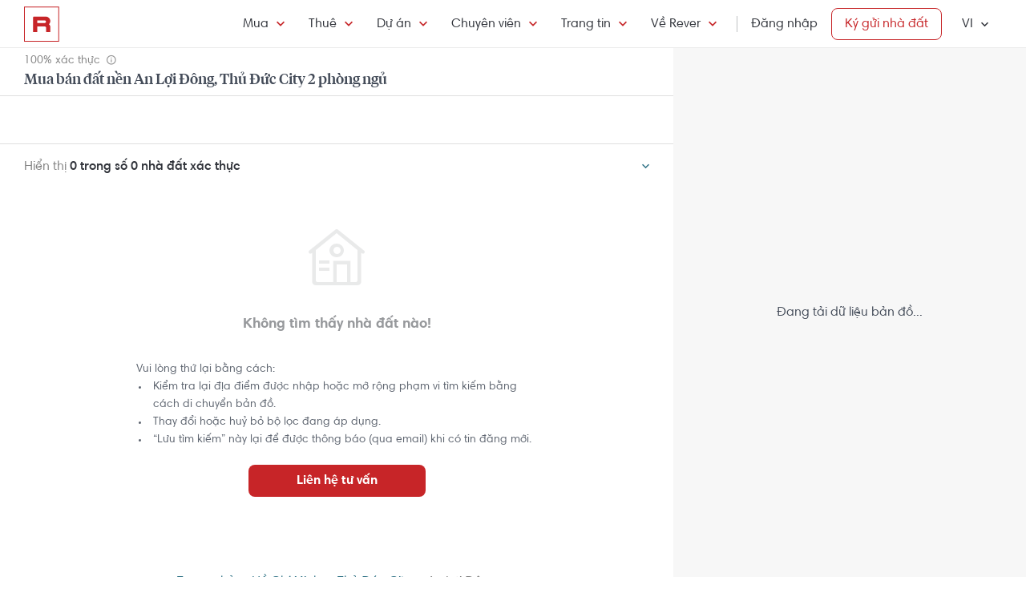

--- FILE ---
content_type: text/html; charset=utf-8
request_url: https://rever.vn/s/an-loi-dong-quan-2/mua/dat-nen/2-phong-ngu
body_size: 25990
content:
<!DOCTYPE html>
<html lang="vi">

<head>
  <script>
  /*@shinsenter/defer.js*/
  !function(e,i,t,n,r,o){o=/p/.test(i.readyState);var c=0<=navigator.userAgent.indexOf('Firefox');function f(e,t){o?n(e,t||32):r.push(e,t)}function a(e,t,n,r){return t&&i.getElementById(t)||(r=i.createElement(e||'SCRIPT'),t&&(r.id=t),n&&(r.onload=n),i.head.appendChild(r)),r||{}}e.addEventListener('on'+t in e?t:'load',function(){for(o=1;r[0];)f(r.shift(),r.shift())}),f._=a,e.defer=f,e.deferscript=function(e,t,n,r){f(function(){a('',t,r).src=e},n)},e.deferPreload=function(e,t){if(t=t||'script',c){var n=i.createElement('object');n.data=e,n.width=0,n.height=0,i.body.append(n)}else{var r=i.createElement('link');r.setAttribute('rel','preload'),r.href=e,r.as=t,i.head.append(r)}}}(this,document,'pageshow',setTimeout,[]),function(s,n){var u='IntersectionObserver',d='lazied',l='data-',h=l+d,p='load',m='forEach',y='getAttribute',v='setAttribute',b=Function(),g=s.defer||b,f=g._||b;function E(e,t){return[].slice.call((t||n).querySelectorAll(e))}function e(a){return function(e,t,i,o,c,f){g(function(n,t){function r(n){!1!==(o||b).call(n,n)&&((f||['srcset','src','style'])[m](function(e,t){(t=n[y](l+e))&&n[v](e,t)}),E('SOURCE',n)[m](r),p in n&&n[p]()),n.className+=' '+(i||d)}t=u in s?(n=new s[u](function(e){e[m](function(e,t){e.isIntersecting&&(t=e.target)&&(n.unobserve(t),r(t))})},c)).observe.bind(n):r,E(e||a+'['+l+'src]:not(['+h+'])')[m](function(e){e[y](h)||(e[v](h,a),t(e))})},t)}}function t(){g(function(t,n,r,i,o){function c(e,t){for(i in t=t||!1,e.parentNode.removeChild(e),e.removeAttribute('type'),n=f(e.nodeName),t&&(n.async=1),e)'string'==typeof(o=e[i])&&n[i]!=o&&(n[i]=o);return n}t=E((r='[type=deferjs]')+':not('+(i='[async]')+')'),E(r+i).forEach(function(e){c(e,!0)}),t.forEach(function(e){e.src&&s.deferPreload(e.src)}),function e(){0!=t&&(r=t.shift(),n=c(r),r.src?n.onload=n.onerror=e:g(e,.1))}()},4)}t(),s.deferstyle=function(t,n,e,r){g(function(e){(e=f('LINK',n,r)).rel='stylesheet',e.href=t},e)},s.deferimg=e('IMG'),s.deferiframe=e('IFRAME'),g.all=t}(this,document);
</script>
<!-- You may want to add small polyfill for IE 9~11 -->
<script>deferscript('https://cdn.jsdelivr.net/npm/@shinsenter/defer.js@1.1.7/dist/polyfill.min.js', 'polyfill-js', 1)</script>

<style>
  img.lazy, img.lazy-background{
    filter: blur(15px);
  }
  img.lazy.lazied, img.lazy-background.lazied{
    filter: none;
  }
</style>

<script>
  function objValue(obj,is, value) { //Access 1 object bằng key
    if (typeof is == 'string')
      return objValue(obj,is.split('.'), value);
    else if (is.length==1 && value!==undefined)
      return obj[is[0]] = value;
    else if (is.length==0)
      return obj;
    else if(typeof obj === "undefined")
      return undefined
    else
      return objValue(obj[is[0]],is.slice(1), value);
  }

  function waitFor(objAcc, callback, timeout){
    if(typeof callback !== "function"){
      return
    }
    timeout = timeout || 0
    var startTime = new Date().getTime()
    function check(){
      if(typeof objValue(window, objAcc) !== "undefined"){
        callback()
      }else{
        if(timeout > 0 && new Date().getTime() - startTime > timeout){ //Vượt quá timeout
          console.error("wait for " + objAcc + " has timeout!")
        }else{
          setTimeout(check, 500)
        }
      }
    }
    check()
  }

  function applyImageLazyLoad(scope){
    scope = scope || document
    var lazyImages = [].slice.call(scope.querySelectorAll("img.lazy"));

    if ("IntersectionObserver" in window) {
      let ops = {
        rootMargin: "450px",
        threshold: 0.1
      }

      let lazyImageObserver = new IntersectionObserver(function(entries, observer) {
        entries.forEach(function(entry) {
          if (entry.isIntersecting) {
            let lazyImage = entry.target;
            lazyImage.src = lazyImage.dataset.src;
            if(!!lazyImage.dataset.srcset){
              lazyImage.srcset = lazyImage.dataset.srcset;
            }
            lazyImage.classList.remove("lazy");
            lazyImageObserver.unobserve(lazyImage);
          }
        });
      }, ops);

      lazyImages.forEach(function(lazyImage) {
        lazyImageObserver.observe(lazyImage);
      });

      //Lazy for background
      var lazyBackgrounds = [].slice.call(scope.querySelectorAll(".lazy-background"));
      let lazyBackgroundObserver = new IntersectionObserver(function(entries, observer) {
        entries.forEach(function(entry) {
          if (entry.isIntersecting) {
            entry.target.classList.add("visible");
            entry.target.classList.remove("lazy-background");
            lazyBackgroundObserver.unobserve(entry.target);
          }
        });
      }, ops);
      lazyBackgrounds.forEach(function(lazyBackground) {
        lazyBackgroundObserver.observe(lazyBackground);
      });
    } else { //Không support observer
      let lazyImages = [].slice.call(scope.querySelectorAll("img.lazy"));
      let active = false;

      const lazyLoad = function() {
        if (active === false) {
          active = true;

          setTimeout(function() {
            lazyImages.forEach(function(lazyImage) {
              if ((lazyImage.getBoundingClientRect().top <= window.innerHeight && lazyImage.getBoundingClientRect().bottom >= 0) && getComputedStyle(lazyImage).display !== "none") {
                lazyImage.src = lazyImage.dataset.src;
                lazyImage.srcset = lazyImage.dataset.srcset;
                lazyImage.classList.remove("lazy");

                lazyImages = lazyImages.filter(function(image) {
                  return image !== lazyImage;
                });

                if (lazyImages.length === 0) {
                  document.removeEventListener("scroll", lazyLoad);
                  window.removeEventListener("resize", lazyLoad);
                  window.removeEventListener("orientationchange", lazyLoad);
                }
              }
            });

            active = false;
          }, 200);
        }
      };

      document.addEventListener("scroll", lazyLoad);
      window.addEventListener("resize", lazyLoad);
      window.addEventListener("orientationchange", lazyLoad);
    }
  }

  document.addEventListener("DOMContentLoaded", function() {
    applyImageLazyLoad(document)
  });
  deferimg("img.lazy")
</script>
  <title>Mua Bán Đất Nền An Lợi Đông, Thủ Đức City 2 Phòng Ngủ Giá Tốt Nhất | Rever</title>
<meta http-equiv="Content-Type" content="text/html; charset=utf-8"/>
<meta charset="UTF-8"/>
<meta name="description" content="Mua bán đất nền An Lợi Đông, Thủ Đức City 2 phòng ngủ giá tốt, vị trí đẹp, khu vực tiềm năng. Nhà đất căn hộ An Lợi Đông, Thủ Đức City thông tin xác thực, hình ảnh thật, cập nhật mới từ Rever."/>
<meta name="keywords" content="An Lợi Đông, 2 phòng ngủ,mua ban,cho thue,bat dong san,nha dat,van phong,dat nen,biet thu,villa"/>
<meta name="author" content="rever.vn"/>


<link rel="canonical" href="https://rever.vn/s/an-loi-dong-thu-duc-city/mua/dat-nen/2-phong-ngu"/>

<link rel="shortcut icon" type="image/x-icon" href="https://rever.vn/favicon-48.ico?v=2.2"/>
<link rel="apple-touch-icon" sizes="180x180" href="https://rever.vn/favicon-180.png?v=2.2"/>
<link rel="icon" type="image/x-icon" sizes="32x32" href="https://rever.vn/favicon-32.ico?v=2.2"/>
<link rel="icon" type="image/x-icon" sizes="96x96" href="https://rever.vn/favicon-96.ico?v=2.2"/>
<link rel="icon" type="image/x-icon" sizes="16x16" href="https://rever.vn/favicon-16.ico?v=2.2"/>
<link rel="mask-icon" href="https://rever.vn/safari_pinned_tab.svg?v=2.2" color="#c52728"/>

<meta name="viewport" content="width=device-width,initial-scale=1.0, maximum-scale=1.0, user-scalable=no"/>
<meta name="referrer" content="no-referrer-when-downgrade"/>

<!--<meta name="apple-itunes-app" content="app-id=1101768201, affiliate-data=rever, app-argument=https://rever.vn/s/an-loi-dong-quan-2/mua/dat-nen/2-phong-ngu">-->
  <link rel="manifest" href="/manifest.webmanifest">

<meta property="fb:app_id" content="265437617126890"/>
<meta property="og:url" content="https://rever.vn/s/an-loi-dong-quan-2/mua/dat-nen/2-phong-ngu"/>
<meta property="og:title" content="Mua Bán Đất Nền An Lợi Đông, Thủ Đức City 2 Phòng Ngủ Giá Tốt Nhất | Rever"/>
<meta property="og:description" content="Mua bán đất nền An Lợi Đông, Thủ Đức City 2 phòng ngủ giá tốt, vị trí đẹp, khu vực tiềm năng. Nhà đất căn hộ An Lợi Đông, Thủ Đức City thông tin xác thực, hình ảnh thật, cập nhật mới từ Rever."/>
<meta property="og:image" content="https://s3-cdn.rever.vn/p/images/rever-thumbnail.jpg"/>
<meta property="og:image:url" content="https://s3-cdn.rever.vn/p/images/rever-thumbnail.jpg"/>
<meta property="og:image:width" content="600"/>
<meta property="og:image:height" content="320"/>
<meta property="og:site_name" content="rever.vn"/>
<meta property="og:rich_attachment" content="true"/>
<meta property="og:type" content="article"/>
<meta property="static-url" content="https://s3-cdn.rever.vn/p/v2.48.50"/>
<meta property="hotline" content="1800 234 546"/>

<meta property="rap:page_type" content="search_property"/>

<!--CSS for header/footer-->
<link rel="stylesheet" href="https://s3-cdn.rever.vn/p/v2.48.50/css2/pages/header-footer.min.css?v=1768760520748"/>

  <link rel="stylesheet" href="https://s3-cdn.rever.vn/p/v2.48.50/css/material-design-iconic-font.2.min.css?v=1768760520748">
  <link rel="stylesheet" href="https://s3-cdn.rever.vn/p/v2.48.50/css/fontawsome-5.5.0.all.css">
  <!--  <link rel="stylesheet" href="https://s3-cdn.rever.vn/p/v2.48.50/css2/layout/footer-layout.min.css?v=125">-->
  <!-- Css for feedback, must before main css, because of conflict -->
  <link rel="stylesheet" href="https://s3-cdn.rever.vn/p/v2.48.50/css2/popup-new/popup-rever-new.min.css?v=1768760520748"/>


    <script type="deferjs" src="https://s3-cdn.rever.vn/p/v2.48.50/js/jQuery-2.1.4.min.js?v=1768760520748"></script>




<style>
  [v-cloak] {
    display: none !important;
  }

  /* Ẩn các element khi vue chưa load */
  picture img {
    display: inline-block;
    vertical-align: middle;
  }

  /*hide tracking img*/
  ._hj_feedback_container button { /* Fix lỗi hotjar */
    text-align: center;
  }

  a[waiting-login-js] {
    opacity: 0.2;
  }

  [lang="vi"] .currency-tag, html:not(.translated-ltr) .currency-tag {
    visibility: hidden;
    width: 0;
    display: inline-block;
  }
</style>


    <!-- Lưu ý: Nếu cõ hỗ trợ lazyload thì cần để external js ở dưới cuối cùng -->

<script>
  window["_au_api"] = "https://rever.vn/api";
  window['favorite_api'] = 'https://rever.vn/mapi';
  window['googleClientId'] = '539423642927.apps.googleusercontent.com';
  window['staticUrl'] = 'https://s3-cdn.rever.vn/p/v2.48.50';
  window['hotline'] = '1800 234 546';
  window['root_url'] = 'https://rever.vn';
  window['ga4TrackingCode'] = 'G-SKP0N1ZV7T';

    window['isLoggedIn'] = false;
  window['isProduction'] = "true" === "true";
  window['inboundMarketingApi'] = "https://rever.vn/api/mkt";
</script>

  <!-- Lưu ý: Nếu cõ hỗ trợ lazyload thì cần để tracking js ở dưới cuối cùng -->


    <!-- Thêm script js GA4, nội dung tracking nằm trong file tracking.js -->
    <script type="deferjs"  src="https://www.googletagmanager.com/gtag/js?id=G-SKP0N1ZV7T"></script>
    <script>
      window.dataLayer = window.dataLayer || [];

      function gtag() {
        dataLayer.push(arguments);
      }

      gtag('js', new Date());
      gtag('config', 'G-SKP0N1ZV7T', {
        'page_type': 'search_property',
        
        
      });
    </script>

  <!-- Thêm script segment -->
  <script type="deferjs">
    !function(){var analytics=window.analytics=window.analytics||[];if(!analytics.initialize)if(analytics.invoked)window.console&&console.error&&console.error("Segment snippet included twice.");else{analytics.invoked=!0;analytics.methods=["trackSubmit","trackClick","trackLink","trackForm","pageview","identify","reset","group","track","ready","alias","debug","page","once","off","on","addSourceMiddleware","addIntegrationMiddleware"];analytics.factory=function(e){return function(){var t=Array.prototype.slice.call(arguments);t.unshift(e);analytics.push(t);return analytics}};for(var e=0;e<analytics.methods.length;e++){var t=analytics.methods[e];analytics[t]=analytics.factory(t)}analytics.load=function(e,t){var n=document.createElement("script");n.type="text/javascript";n.async=!0;n.defer=!0;n.src="https://cdn.segment.com/analytics.js/v1/"+e+"/analytics.min.js";var a=document.getElementsByTagName("script")[0];a.parentNode.insertBefore(n,a);analytics._loadOptions=t};analytics.SNIPPET_VERSION="4.1.0";
      analytics.load("4LCsqFQzVAmMhPA650qKAAbZoHweHzHt", { integrations: { 'Mixpanel': false} });
    }}();
  </script>

  <!-- Start amplitude analytics -->
      <script type="text/javascript">
          !function(){"use strict";!function(e,t){var r=e.amplitude||{_q:[],_iq:[]};if(r.invoked)e.console&&console.error&&console.error("Amplitude snippet has been loaded.");else{var n=function(e,t){e.prototype[t]=function(){return this._q.push({name:t,args:Array.prototype.slice.call(arguments,0)}),this}},s=function(e,t,r){return function(n){e._q.push({name:t,args:Array.prototype.slice.call(r,0),resolve:n})}},o=function(e,t,r){e[t]=function(){if(r)return{promise:new Promise(s(e,t,Array.prototype.slice.call(arguments)))}}},i=function(e){for(var t=0;t<y.length;t++)o(e,y[t],!1);for(var r=0;r<g.length;r++)o(e,g[r],!0)};r.invoked=!0;var c=t.createElement("script");c.type="text/javascript",c.integrity="sha384-lyGcqRAilM5YOiZT3ktByF3Mv52pltOelJ66zwfcAZ/4s8cB1sSo7yMF2XWh+bzX",c.crossOrigin="anonymous",c.async=!0,c.src="https://cdn.amplitude.com/libs/analytics-browser-1.6.8-min.js.gz",c.onload=function(){e.amplitude.runQueuedFunctions||console.log("[Amplitude] Error: could not load SDK")};var a=t.getElementsByTagName("script")[0];a.parentNode.insertBefore(c,a);for(var u=function(){return this._q=[],this},l=["add","append","clearAll","prepend","set","setOnce","unset","preInsert","postInsert","remove","getUserProperties"],p=0;p<l.length;p++)n(u,l[p]);r.Identify=u;for(var d=function(){return this._q=[],this},v=["getEventProperties","setProductId","setQuantity","setPrice","setRevenue","setRevenueType","setEventProperties"],f=0;f<v.length;f++)n(d,v[f]);r.Revenue=d;var y=["getDeviceId","setDeviceId","getSessionId","setSessionId","getUserId","setUserId","setOptOut","setTransport","reset"],g=["init","add","remove","track","logEvent","identify","groupIdentify","setGroup","revenue","flush"];i(r),r.createInstance=function(){var e=r._iq.push({_q:[]})-1;return i(r._iq[e]),r._iq[e]},e.amplitude=r}}(window,document)}();
          amplitude.init("6325e0f096a2658b670b44719b212d2d");
      </script>
  <!-- End amplitude analytics -->

<!-- Chặn hubspot chatbox tự load, đợi khi nếu login thì mới load -->
<script>
  window.hsConversationsSettings = {
    loadImmediately: false // Delay the load of the chat widget
  };
</script>

<!-- Script Facebook SDK -->
<script>
  window.fbAsyncInit = function () {
    FB.init({
      appId: '323161212360067',
      cookie: true,                     // Enable cookies to allow the server to access the session.
      xfbml: true,                     // Parse social plugins on this webpage.
      version: 'v8.0'           // Use this Graph API version for this call.
    });
  }
</script>
<script async defer type="deferjs" crossorigin="anonymous" src="https://connect.facebook.net/en_US/sdk.js"></script>


<!-- Segment Tracking Default Params -->

<!-- Start Image Preload -->
<style>
  .img-preload {
    /*filter: blur(15px);*/
    /*margin: -15px;*/
  }

  .img-preload.loaded {
    /*filter: none;*/
    /*transform: none;*/
  }
</style>
<script>
  window.ImagePreload = function () {
    var eles = document.querySelectorAll('.img-preload')
    eles.forEach(function (ele) {
      if (ele.hasApplyPreload === true) {
        return
      }
      ele.hasApplyPreload = true

      var src = ele.getAttribute("data-src")

      if (src) {
        var link = document.createElement("link");
        link.rel = "preload";
        link.as = "image";
        var hasLoad = false
        link.onload = function () {
          hasLoad = true
          ele.src = src
        }
        link.href = src;
        document.head.appendChild(link);
        //fallback
        setTimeout(function () {
          if (!hasLoad) {
            ele.src = src
          }
        }, 5000)
      }
    })
  }
  //window.addEventListener('load', ImagePreload);
  window.addEventListener('DOMContentLoaded', ImagePreload);
</script>
<!-- End Image Preload -->

<!-- Mixpanel -->
<script type="text/javascript">
  // Cookies
  function setCookie(cname, cvalue, exdays) {const d = new Date();d.setDate(d.getDate() + exdays);let expires = 'expires='+d.toUTCString();document.cookie = cname + '=' + cvalue + ';' + expires + ';domain=.rever.vn;path=/';console.log(expires, d, cname + '=' + cvalue + ';' + expires + ';domain=.rever.vn;path=/');}
  function getCookie(cname) {let name = cname + '=';let ca = document.cookie.split(';');for(let i = 0; i < ca.length; i++) {let c = ca[i];while (c.charAt(0) === ' ') {c = c.substring(1);}if (c.indexOf(name) === 0) {return c.substring(name.length, c.length);}}return '';}

  // Config custom lib
  MIXPANEL_CUSTOM_LIB_URL = "https://s3-cdn.rever.vn/p/v2.48.50/plugins/mixpanel/mixpanel-2.47.0.min.js";
  (function(f,b){if(!b.__SV){var e,g,i,h;window.mixpanel=b;b._i=[];b.init=function(e,f,c){function g(a,d){var b=d.split(".");2==b.length&&(a=a[b[0]],d=b[1]);a[d]=function(){a.push([d].concat(Array.prototype.slice.call(arguments,0)))}}var a=b;"undefined"!==typeof c?a=b[c]=[]:c="mixpanel";a.people=a.people||[];a.toString=function(a){var d="mixpanel";"mixpanel"!==c&&(d+="."+c);a||(d+=" (stub)");return d};a.people.toString=function(){return a.toString(1)+".people (stub)"};i="disable time_event track track_pageview track_links track_forms track_with_groups add_group set_group remove_group register register_once alias unregister identify name_tag set_config reset opt_in_tracking opt_out_tracking has_opted_in_tracking has_opted_out_tracking clear_opt_in_out_tracking start_batch_senders people.set people.set_once people.unset people.increment people.append people.union people.track_charge people.clear_charges people.delete_user people.remove".split(" ");
    for(h=0;h<i.length;h++)g(a,i[h]);var j="set set_once union unset remove delete".split(" ");a.get_group=function(){function b(c){d[c]=function(){call2_args=arguments;call2=[c].concat(Array.prototype.slice.call(call2_args,0));a.push([e,call2])}}for(var d={},e=["get_group"].concat(Array.prototype.slice.call(arguments,0)),c=0;c<j.length;c++)b(j[c]);return d};b._i.push([e,f,c])};b.__SV=1.2;e=f.createElement("script");e.type="text/javascript";e.async=!0;e.src="undefined"!==typeof MIXPANEL_CUSTOM_LIB_URL?MIXPANEL_CUSTOM_LIB_URL:"file:"===f.location.protocol&&"//cdn.mxpnl.com/libs/mixpanel-2-latest.min.js".match(/^\/\//)?"https://cdn.mxpnl.com/libs/mixpanel-2-latest.min.js":"//cdn.mxpnl.com/libs/mixpanel-2-latest.min.js";g=f.getElementsByTagName("script")[0];g.parentNode.insertBefore(e,g)}})(document,window.mixpanel||[]);

  // Init mixpanel config
  mixpanel.init("a7f4d2c8-d33a-41f9-b435-3a1d3aff7962", {
    debug: false,
    persistence: "localStorage",
    api_host: "https://rap.rever.vn",
    track_pageview: false,
    ignore_dnt: true,
    loaded: function() {
      console.debug('LOADED RAP JS')
      var segmentAnonymousId = getCookie('ajs_anonymous_id')
      var rapAnonymousId = getCookie('rap_anonymous_id')
      var rapAnonymousIdFromLocalStorage = localStorage.getItem('rap_anonymous_id')

      if (!!rapAnonymousId && !!rapAnonymousIdFromLocalStorage && rapAnonymousId !== rapAnonymousIdFromLocalStorage) {
        rapAnonymousId = rapAnonymousIdFromLocalStorage
        localStorage.setItem('rap_anonymous_id', rapAnonymousId)
      }

      if (!rapAnonymousId) {
        rapAnonymousId = segmentAnonymousId || mixpanel.get_property('$device_id') || ''
        setCookie('rap_anonymous_id', rapAnonymousId, 36500)
        localStorage.setItem('rap_anonymous_id', rapAnonymousId)
      }

      if (rapAnonymousId) {
        console.debug('has rap_anonymous_id')
        mixpanel.register({
          rap_anonymous_id: segmentAnonymousId
        })
      }

      if (segmentAnonymousId) {
        console.debug('has ajs_anonymous_id')
        mixpanel.register({
          segment_anonymous_id: segmentAnonymousId
        })
      }

      if (window.navigator && window.navigator.userAgent) {
        mixpanel.register({
          user_agent: window.navigator.userAgent
        })
      }

      mixpanel.track_pageview({
        page_type: 'search_property',
        
      })
    }
  })
</script>
  <script type="deferjs">
  (function () {
    var formQueue = [];

    function queuedForm(opt) {
      if (formQueue && !(hbspt && hbspt.forms && hbspt.forms.deps)) {
        formQueue.push(opt);
      }
    }

    var awaitTimeout = 0;
    var awaitHSForm = function () {
      awaitHSForm.called = true;
      if (formQueue && hbspt && hbspt.forms && hbspt.forms.deps) {
        formQueue.forEach(function (_opt) {
          hbspt.forms.create(_opt);
        });
        clearTimeout(awaitTimeout);
        delete formQueue;
      } else {
        awaitTimeout = setTimeout(awaitHSForm, 500);
      }
    };
    window['hbspt'] = {
      forms: {
        create: function (opt) {
          if (!awaitHSForm.called) {
            awaitHSForm();
          }
          queuedForm(opt);
        }
      }
    };
  })();

</script>
  <!--[if lte IE 8]>
  <script charset="utf-8" async defer type="text/javascript"
          src="https://rever.vn/public/externaljs"></script>
  <![endif]-->
  <script charset="utf-8" type="deferjs"
          src="//js.hsforms.net/forms/v2.js"></script>

  <script type="deferjs">
  function createHSForm(opt) {
    function getClientId() {
      try {
        return ga.getAll()[0].get('clientId');
      } catch (e) {
        return ""
      }
    }

    var optFS = opt['onFormSubmit'];
    var defaultOpt = Object.create(opt);
    defaultOpt.onFormSubmit = function () {
      var $gaClientId = $('[name=ga_client_id]');
      if ($gaClientId[0]) {
        $gaClientId.val(getClientId());
      }
      if (typeof optFS === 'function') {
        optFS.apply(this, arguments)
      }
    };
    return hbspt.forms.create(defaultOpt);
  }
  var dialogManager = (function DialogService() {
    var fact = this;
    fact.bodyClassSpecs = "mdialog-body";
    fact.bodyLoadingClass = "mdialog-loading";
    fact.cachedBodyStyle = null;
    fact.default = {
      zindex: 99999,
      width: 300,
      minHeight: 100,
      background: "rgba(0,0,0,.5)",
      opacity: 0.5
    };
    fact.key = {
      cachedStyle: "cached-style"
    };
    var v0 = 0.05;
    var a = 0.0002;
    fact.show = function (selectorId, options, hideFn, showFn) {
      options = $.extend(true, {
        outSideClick: true
      }, options || {});
      options.maxWidth = "100%";
      var dialog, oldStyle = document.body.getAttribute("style");
      document.body.setAttribute(fact.key.cachedStyle, oldStyle);
      if (selectorId && typeof selectorId === 'string') {
        dialog = $(document.getElementById(selectorId));
      } else {
        dialog = selectorId;
      }
      dialog.css("opacity", 0);
      dialog.css("overflow-y", "auto");
      dialog.css("overflow-x", "hidden");
      dialog.addClass("opened");
      var bodyClass = (options ? options.body : "") || ".body";
      dialog.find(bodyClass).css(options);
      dialog.find(bodyClass).addClass(fact.bodyClassSpecs)
      dialog[0] ? dialog[0]["$dialogCallback"] = hideFn : null;
      dialog[0] ? dialog[0]["$dialogInitTime"] = +new Date() : null;
      if (options && options.close) {
        dialog.find(bodyClass + " " + options.close).off().click(function (e) {
          e.preventDefault();
          fact.hide(selectorId, hideFn);
        });
      }
      if (options && options.outSideClick) {
        dialog.off().click(function () {
          fact.hide(selectorId, hideFn);
        });
      }
      dialog.find(bodyClass).click(function (e) {
        e.stopPropagation();
      });
      //.preventParentScroll();
      fact.animation(dialog, 0, 0, 1, function () {
        showFn ? showFn() : null;
      });
      fact.loadingEnd(dialog);
      return dialog;
    };
    fact.animation = function (dialog, opa, t, delta, callback) {
      dialog.css("opacity", opa);
      if ((delta > 0 && opa > 1) || (delta < 0 && opa < 0)) {
        if (callback) {
          callback();
        }
        return;
      }
      setTimeout(function () {
        opa += delta * (v0 * t + 1 / 2 * a * t * t);
        fact.animation(dialog, opa, t + 1, delta, callback);
      }, 10);
    };
    fact.hide = function (selectorId, fn) {
      var dialog;
      if (!selectorId) {
        dialog = $(".mdialog.opened");
      } else if (typeof selectorId === 'string') {
        dialog = $(document.getElementById(selectorId));
      } else {
        dialog = selectorId;
      }
      fact.animation(dialog, 1, 0, -1, function () {
        dialog.removeClass("opened");
        fn ? fn(dialog) : null;
      });
    };
    fact.loadingStart = function (selectorId) {
      var dialog;
      if (!selectorId) {
        dialog = $(".mdialog.opened");
      } else if (typeof selectorId === 'string') {
        dialog = $(document.getElementById(selectorId));
      } else {
        dialog = selectorId;
      }
      dialog.find("." + fact.bodyClassSpecs).addClass(fact.bodyLoadingClass);
    };
    fact.loadingEnd = function (selectorId) {
      var dialog;
      if (!selectorId) {
        dialog = $(".mdialog.opened");
      } else if (typeof selectorId === 'string') {
        dialog = $(document.getElementById(selectorId));
      } else {
        dialog = selectorId;
      }
      dialog.find("." + fact.bodyClassSpecs + "." + fact.bodyLoadingClass).removeClass(fact.bodyLoadingClass);
    };
    $(window).keydown(function (e) {
      var openedDialog = $(".mdialog.opened");
      if (openedDialog.length && e.keyCode == 27) {
        var arr = [];
        arr.length = openedDialog.length;
        for (var i = 0; i < openedDialog.length; i++) {
          for (var j = i; j < openedDialog.length; j++) {
            if (openedDialog[i]["$dialogInitTime"] > openedDialog[j]["$dialogInitTime"]) {
              arr[j] = openedDialog[i];
              arr[i] = openedDialog[j];
            } else {
              arr[i] = openedDialog[i];
              arr[j] = openedDialog[j];
            }
          }
        }
        var lastedOpen = arr[arr.length - 1];
        if (lastedOpen) {
          fact.hide($(lastedOpen), lastedOpen ? lastedOpen["$dialogCallback"] : null);
        }
      }
    });
    fact.initStyles = function () {
      var css = "";
      var style = document.createElement("STYLE");
      var head = document.head || document.getElementsByTagName("head")[0];
      style.type = "text/css";
      if (style.styleSheet) {
        style.styleSheet.cssText = css;
      } else {
        style.appendChild(document.createTextNode(this.getCss()));
      }
      head.appendChild(style);
    };
    fact.getCss = function () {
      var options = fact.default;
      var css = "";
      var dialog = {};
      dialog["display"] = "none";
      dialog["position"] = "fixed";
      dialog["top"] = "0";
      dialog["height"] = "100%";
      dialog["left"] = "0";
      dialog["width"] = "100%";
      dialog["z-index"] = options.zindex;
      dialog["background"] = options.background;
      css += fact.assignStyle(".mdialog", dialog);
      css += ".mdialog.opened{display: block;}";
      var body = {};
      body["width"] = options.width + "px";
      body["min-height"] = options.minHeight + "px";
      body["background"] = "#fff";
      body["margin"] = "60px auto 140px auto";
      css += fact.assignStyle(".mdialog .body", body);
      var bodySpecs = {};
      bodySpecs["position"] = "relative"
      css += fact.assignStyle("." + fact.bodyLoadingClass, bodySpecs);
      var loadingFrame = {};
      loadingFrame["content"] = "' '";
      loadingFrame["top"] = 0;
      loadingFrame["left"] = 0;
      loadingFrame["width"] = "100%";
      loadingFrame["height"] = "100%";
      loadingFrame["position"] = "absolute";
      loadingFrame["background"] = "#fff";
      loadingFrame["opacity"] = 0.4;
      loadingFrame["z-index"] = 1;
      css += fact.assignStyle("." + fact.bodyLoadingClass + ":before", loadingFrame);
      var loading = {};
      loading["content"] = "' '";
      loading["border"] = "2px solid #303339";
      loading["border-top"] = "2px solid #fff;";
      loading["border-radius"] = "50%";
      loading["width"] = "30px";
      loading["height"] = "30px";
      loading["position"] = "absolute";
      loading["top"] = "calc(50% - 15px)";
      loading["left"] = "calc(50% - 15px)";
      loading["-webkit-animation"] = "spin 2s linear infinite";
      loading["animation"] = "spin 2s linear infinite";
      loading["z-index"] = 1;
      css += fact.assignStyle("." + fact.bodyLoadingClass + ":after", loading);
      css += "@-webkit-keyframes spin { 0% { -webkit-transform: rotate(0deg); } 100% { -webkit-transform: rotate(360deg); } } @keyframes spin { 0% { transform: rotate(0deg); } 100% { transform: rotate(360deg); } }";
      return css;
    };
    fact.assignStyle = function (name, cssobj) {
      var res = name + "{";
      for (var key in cssobj) {
        var val = cssobj[key];
        res += key + ":" + val + ";";
      }
      res += "}";
      return res;
    };
    fact.initStyles();
    return fact;
  })();

  if (!window['showDialog']) {
    window['showDialog'] = function (id, closeClass, bodyClass) {
      dialogManager.show("contact-now", {
        close: closeClass,
        body: bodyClass
      }, function hideFn() {
      }, function showFn(dialog) {
        $('#' + id).find("input").first().focus();
        $(bodyClass).css("max-width", "").css("width", "100%")
            .find(".popup-contact").scrollTop(0);
      });
    }
  }
</script>
  <link rel="stylesheet" href="https://s3-cdn.rever.vn/p/v2.48.50/css/vendor/ion-slider/normalize.css"/>
  <link rel="stylesheet" href="https://s3-cdn.rever.vn/p/v2.48.50/css/vendor/ion-slider/ion.rangeSlider.css"/>
  <link rel="stylesheet" href="https://s3-cdn.rever.vn/p/v2.48.50/css/vendor/ion-slider/ion.rangeSlider.skinFlat.css"/>
      <script type="application/ld+json">
  {
    "@context": "https://schema.org",
    "@type": "BreadcrumbList",
    "itemListElement": [
    {
      "@type": "ListItem",
      "position": 1,
      "item": {
        "@id": "https://rever.vn",
        "name": "Rever"
      }
    }
    ,{
      "@type": "ListItem",
      "position": 2,
      "item": {
        "@id": "/s/ho-chi-minh/mua",
        "name": "Hồ Chí Minh"
        
      }
    }
    ,{
      "@type": "ListItem",
      "position": 3,
      "item": {
        "@id": "/s/quan-2/mua",
        "name": "Thủ Đức City"
        
      }
    }
    ,{
      "@type": "ListItem",
      "position": 4,
      "item": {
        "@id": "/s/an-loi-dong-thu-duc-city/mua",
        "name": "An Lợi Đông"
        
      }
    }
    ]
  }

    </script>

  <script type="application/ld+json">
{
    "@context": "https://schema.org",
    "@type": "Website",
    "url": "https://rever.vn/s/an-loi-dong-quan-2/mua/dat-nen/2-phong-ngu",
    "name": "rever.vn",
    "alternateName": "Mua Bán Đất Nền An Lợi Đông, Thủ Đức City 2 Phòng Ngủ Giá Tốt Nhất | Rever",
    "potentialAction": {
        "@type": "SearchAction",
        "target": "https://rever.vn/s/{search_term_string}",
        "query-input": "required name=search_term_string"
    }
}
</script>

<!--  <link rel="stylesheet" href="https://s3-cdn.rever.vn/p/v2.48.50/css2/pages/popup.min.css?v=1768760520748"/>-->
<!--  <link rel="stylesheet" href="https://s3-cdn.rever.vn/p/v2.48.50/css/style.min.css?v=1768760520748"/>-->
  <link rel="stylesheet" href="https://s3-cdn.rever.vn/p/v2.48.50/css2/swiper-bundle.min.css?v=1768760520748"/>
  <link rel="stylesheet" href="https://s3-cdn.rever.vn/p/v2.48.50/css/flexslider.min.css"/>
  <link rel="stylesheet" href="https://s3-cdn.rever.vn/p/v2.48.50/css2/popup-new/pop-up.min.css"/>
</head>
<body class="">










<input id="elInitSearchPage" type="hidden" value="true"/>
<!-- Google Tag Manager (noscript) -->
<noscript><iframe src="https://www.googletagmanager.com/ns.html?id=GTM-5VPGSP5"
                  height="0" width="0" style="display:none;visibility:hidden"></iframe></noscript>
<!-- End Google Tag Manager (noscript) -->

<script type="application/ld+json">
{
  "@context": "https://schema.org",
  "@type": "Organization",
  "url": "https://rever.vn",
  "logo": "https://rever.vn/static/images/rever-thumbnail.jpg",
  "contactPoint": [
    {
      "@type": "ContactPoint",
      "telephone": "1800 234 546",
      "contactType": "customer service"
    }
  ],
  "sameAs": [
    "https://www.facebook.com/rever.vn",
    "https://www.linkedin.com/company/rever-real-estate",
    "https://www.instagram.com/rever.vn/",
    "https://www.youtube.com/channel/UCGqD_zho0DQyxXJ3G65NmSQ"
  ]
}
</script>

<script type="application/ld+json">
    {
        "@context": "https://schema.org",
        "@id": "https://rever.vn/#website",
        "@type": "WebSite",
        "url": "https://rever.vn/",
        "name": "Rever",
        "potentialAction": {
            "@type": "SearchAction",
            "target": "https://rever.vn/s/{search_term_string}",
            "query-input": "required name=search_term_string"
        }
    }
</script>

<!--<style>-->
<!--  .banner-app-rever{position:relative;display:none;-webkit-box-align:center;-ms-flex-align:center;align-items:center;-webkit-box-orient:horizontal;-webkit-box-direction:normal;-ms-flex-flow:row nowrap;flex-flow:row nowrap;-webkit-box-pack:justify;-ms-flex-pack:justify;justify-content:space-between;width:100%;padding:10px 18px;background-color:#30333a;z-index:100}@media (max-width:768px){.banner-app-rever{display:-webkit-box;display:-ms-flexbox;display:flex}}.close-banner-app{padding:0 10px 0 0;outline:0;background:0 0;border:0;font-size:16px;color:#fff;font-weight:400}.close-banner-app .zmdi{font-size:16px;padding:0}.btn-install{position:relative;display:inline-block;min-width:-webkit-fit-content;min-width:-moz-fit-content;min-width:fit-content;max-width:-webkit-fit-content;max-width:-moz-fit-content;max-width:fit-content;width:100%;padding:8px 10px 7px;border-radius:2px;font-size:14px;line-height:1.5;font-weight:500;text-align:center;color:#fff;cursor:pointer}.btn-install::after{background-color:#c72528;content:"";position:absolute;top:0;left:0;right:0;bottom:0;border-radius:2px;z-index:-1;-webkit-animation:zoomin 1.2s ease-in infinite;animation:zoomin 1.2s ease-in infinite;-webkit-transition:all .3s ease-in-out;transition:all .3s ease-in-out}.btn-install:focus,.btn-install:hover{color:#fff}.banner-app-content{display:-webkit-box;display:-ms-flexbox;display:flex;-webkit-box-align:center;-ms-flex-align:center;align-items:center}.banner-app-content .cover{width:44px;min-width:44px;height:44px;margin-right:10px;border-radius:10px;overflow:hidden}.banner-app-content .cover img{width:100%;max-width:100%;height:100%;-o-object-fit:contain;object-fit:contain}.banner-app-content .banner-app-info a{font-size:14px;line-height:1;font-weight:500;color:#fff}.banner-app-content .banner-app-info p{margin:0;font-size:12px;line-height:1.5;font-weight:400;color:#fff}.banner-app-content .banner-app-info .rating-star{display:-webkit-box;display:-ms-flexbox;display:flex;-webkit-box-align:center;-ms-flex-align:center;align-items:center}.banner-app-content .banner-app-info .rating-star .zmdi{font-size:12px;color:#838383;cursor:pointer}@media (min-width:1200px){.banner-app-content .banner-app-info .rating-star .zmdi:hover{color:#f7ce27}}.banner-app-content .banner-app-info .rating-star .zmdi.evaluated{color:#f7ce27}@keyframes zoomin{0%{-webkit-transform:scale(1);transform:scale(1)}50%{-webkit-transform:scale(1.1);transform:scale(1.1)}100%{-webkit-transform:scale(1);transform:scale(1)}}@-webkit-keyframes zoomin{0%{-webkit-transform:scale(1);transform:scale(1)}50%{-webkit-transform:scale(1.1);transform:scale(1.1)}100%{-webkit-transform:scale(1);transform:scale(1)}}-->
<!--</style>-->

<!--&lt;!&ndash; Start Prompt App &ndash;&gt;-->
<!--<div class="banner-app-rever" id="rever-banner-prompt" style="display: none">-->
<!--  <div class="banner-app-content">-->
<!--    <button onclick="AppPrompt.closePrompt()" class="close-banner-app">-->
<!--      <i class="zmdi zmdi-close"></i>-->
<!--    </button>-->
<!--    <a href="javascript:void(0)" class="cover">-->
<!--      <img src="https://s3-cdn.rever.vn/p/v2.48.50/images/logo-rever.svg" alt="Rever">-->
<!--    </a>-->
<!--    <div class="banner-app-info">-->
<!--      <a href="javascript:void(0)">Rever</a>-->
<!--      <p>Mua bán nhà dễ dàng</p>-->
<!--      <div class="rating-star">-->
<!--        <i class="zmdi zmdi-star evaluated"></i>-->
<!--        <i class="zmdi zmdi-star evaluated"></i>-->
<!--        <i class="zmdi zmdi-star evaluated"></i>-->
<!--        <i class="zmdi zmdi-star evaluated"></i>-->
<!--        <i class="zmdi zmdi-star-half evaluated"></i>-->
<!--      </div>-->
<!--    </div>-->
<!--  </div>-->
<!--  <a href="javascript:void(0)" class="btn-install">Mở</a>-->
<!--</div>-->
<!--<script>-->
<!--  window.AppPrompt = (function(){-->
<!--    var APP_PROMP_KEY = "app_banner_prompt"-->
<!--    var wrapper = document.getElementById('rever-banner-prompt')-->
<!--    var btnAdd = wrapper.querySelector('.btn-install')-->
<!--    var deferredPrompt;-->
<!--    var promptInfo = {-->
<!--      lastHide: 0, //Thời gian cuối ẩn form-->
<!--      numHide: 0 //Số lần ẩn form-->
<!--    }-->
<!--    var androidUrl = "https://play.google.com/store/apps/details?id=com.rever.app.android"-->
<!--    var iosUrl = "https://itunes.apple.com/vn/app/rever/id1101768201"-->
<!--    var isMobile = (/android|webos|iphone|ipad|ipod|blackberry|iemobile|opera mini/i.test(navigator.userAgent.toLowerCase()));-->
<!--    var isIOS = /iPad|iPhone|iPod/.test(navigator.userAgent) && !window.MSStream-->
<!--    var isSafari = !!navigator.userAgent.match(/Version\/[\d\.]+.*Safari/);-->
<!--    var os = isIOS ? "ios" : "android"-->
<!--    if(!isMobile){-->
<!--      return-->
<!--    }-->

<!--    // if(localStorage){ //lấy thông tin cũ-->
<!--    //   let info = localStorage.getItem(APP_PROMP_KEY)-->
<!--    //   if(info){-->
<!--    //     try{-->
<!--    //       promptInfo = {-->
<!--    //         ...promptInfo,-->
<!--    //         ...JSON.parse(info)-->
<!--    //       }-->
<!--    //     }catch(e){}-->
<!--    //   }-->
<!--    // }-->
<!--    // //Kiểm tra lần ẩn cuối cùng-->
<!--    // let hideDuration = promptInfo.numHide*2*24*60*60000 //Mỗi lần hide sẽ cộng thêm 2 ngày-->
<!--    // let currTime = +new Date()-->
<!--    // if(promptInfo.lastHide > 0 && currTime < promptInfo.lastHide + hideDuration){-->
<!--    //   return-->
<!--    // }-->

<!--    function showBanner(){-->
<!--      // var scrollPos = window.pageYOffset || document.documentElement.scrollTop-->
<!--      wrapper.style.display = 'flex';-->
<!--      window.ga && ga('send', 'event', 'Smart App Banner', 'Show', os);-->
<!--      // if(scrollPos == 0){-->
<!--      //   document.documentElement.scrollTop = 65-->
<!--      // }-->
<!--    }-->

<!--    function closeBanner(){-->
<!--      wrapper.style.display = 'none';-->
<!--      window.ga && ga('send', 'event', 'Smart App Banner', 'Close', os);-->
<!--    }-->

<!--    function savePrompInfo(){-->
<!--      // if(localStorage){-->
<!--      //   localStorage.setItem(APP_PROMP_KEY, JSON.stringify(promptInfo))-->
<!--      // }-->
<!--    }-->

<!--    //wrapper.style.display = 'flex';-->
<!--    document.addEventListener('DOMContentLoaded', function(){-->
<!--      setTimeout(function(){-->
<!--        if(!deferredPrompt && isMobile){-->
<!--          showBanner()-->
<!--        }-->
<!--      }, 1000)-->
<!--    });-->

<!--    window.addEventListener('beforeinstallprompt', function(e){-->
<!--      // Prevent Chrome 67 and earlier from automatically showing the prompt-->
<!--      e.preventDefault();-->
<!--      // Stash the event so it can be triggered later.-->
<!--      deferredPrompt = e;-->
<!--      // Update UI notify the user they can add to home screen-->
<!--      showBanner()-->
<!--    });-->

<!--    btnAdd.addEventListener('click', function(e){-->
<!--      window.ga && ga('send', 'event', 'Smart App Banner', 'Click Install', os);-->

<!--      //Lưu lại promp info-->
<!--      promptInfo.lastHide = 0-->
<!--      promptInfo.numHide = 0-->
<!--      savePrompInfo()-->

<!--      // hide our user interface that shows our A2HS button-->
<!--      //closeBanner()-->
<!--      if(deferredPrompt){-->
<!--        // Show the prompt-->
<!--        deferredPrompt.prompt();-->
<!--        // Wait for the user to respond to the prompt-->
<!--        deferredPrompt.userChoice-->
<!--          .then(function(choiceResult){-->
<!--            if (choiceResult.outcome === 'accepted') {-->
<!--              console.log('User accepted the A2HS prompt');-->
<!--            } else {-->
<!--              console.log('User dismissed the A2HS prompt');-->
<!--            }-->
<!--            deferredPrompt = null;-->
<!--          });-->
<!--      } else {-->
<!--        if(isIOS && iosUrl){-->
<!--          window.open(iosUrl, "_blank")-->
<!--        }else if(!isIOS && androidUrl){-->
<!--          window.open(androidUrl, "_blank")-->
<!--        }-->
<!--      }-->
<!--    });-->

<!--    return {-->
<!--      closePrompt: function(evt){-->
<!--        closeBanner()-->

<!--        //Lưu lại prompt info-->
<!--        promptInfo.lastHide = +new Date()-->
<!--        promptInfo.numHide++-->
<!--        savePrompInfo()-->
<!--      }-->
<!--    }-->
<!--  })()-->
<!--</script>-->
<!--old UI css-->
<link rel="stylesheet" href="https://s3-cdn.rever.vn/p/v2.48.50/css/jquery-ui.min.css"/>
<link rel="stylesheet" href="https://s3-cdn.rever.vn/p/v2.48.50/css/font-awesome.min.css"/>
<!--<link rel="stylesheet" href="https://s3-cdn.rever.vn/p/v2.48.50/css/style.min.css?v=1768760520748"/>-->
<!--<link rel="stylesheet" href="https://s3-cdn.rever.vn/p/v2.48.50/css/style01.min.css?v=1768760520748"/>-->
<!--<link rel="stylesheet" href="https://s3-cdn.rever.vn/p/v2.48.50/css/mobile.min.css?v=1768760520748"/>-->
<!--<link rel="stylesheet" href="https://s3-cdn.rever.vn/p/v2.48.50/css/temp.css?v=1768760520748"/>-->

<!--new UI css-->

<!--<link rel="stylesheet" href="https://s3-cdn.rever.vn/p/v2.48.50/css2/layout/header-live.min.css?v=125"/>-->

<script type="text/javascript">
  var callbackInitMap = function () {
    if (window.vinitMap) {
      window.vinitMap();
    }
    if (window.initMap) {
      initMap.call(this);
    } else {
      setTimeout(callbackInitMap, 500);
    }
  }

</script>
<script async defer src="https://maps.googleapis.com/maps/api/js?key=AIzaSyB_J7TCgptlDrvjaFaHrayYb1C2F8ZaeBg&amp;libraries=drawing,places,geometry&amp;language=vi&callback=callbackInitMap"></script>

<header class="main-header" style="position:sticky; top:0">
    <div class="col-left">
        <div class="logo-large">
            <a href="/" title="Rever logo">
              <img src="https://s3-cdn.rever.vn/p/v2.48.50/images/logo-r-red.svg" alt="Rever">
            </a>
        </div>
        <div class="logo">
  <a href="/" data-mix-header-click="group: logo, action: click_logo" title="Rever logo">
      <img src="https://s3-cdn.rever.vn/p/v2.48.50/images/logo-r-red.svg" alt="Rever">
<!--    <i class="zmdi zmdi-chevron-down"></i>-->
  </a>

  <div class="main-nav-menu">
    <div class="main-nav-menu__head">
      <a href="/" class="logo">
        <img src="https://s3-cdn.rever.vn/p/v2.48.50/images/logo-r-red.svg" alt="Rever">
      </a>

      <button class="close__main-menu">
        <i class="zmdi zmdi-close"></i>
      </button>
    </div>
    <div class="login">
      <!-- GUEST -->
        <div class="user-login">
          <a href="#login" data-mix-header-click="group: authen, action: click_login" title="Đăng nhập / Đăng ký" class="button is-login is-outlined is-fullwidth">Đăng
            nhập</a>
        </div>
      <!-- END GUEST -->

      <!-- MEMBER -->
      <!-- END MEMBER -->
    </div>
    <ul>
        <div class="btn-post">
            <a href="/ky-gui" data-mix-header-click="group: mobile_head, action: click_post_listing" class="button is-post is-primary is-outlined is-fullwidth">
                Ký gửi nhà đất
            </a>
        </div>
        <li>
        <a href="/">
          <span>Trang chủ</span>
        </a>
      </li>
          <li class="sub-menu">
            <a>
              <span>Mua</span>
              <i class="zmdi zmdi-chevron-down"></i>
            </a>
            <ul>
                    <li>
                        <a href="/s/ho-chi-minh/mua/can-ho" data-mix-header-click="group: buy, action: select_apartment">Mua căn hộ</a>
                    </li>
                    <li>
                        <a href="/s/ho-chi-minh/mua/nha-pho" data-mix-header-click="group: buy, action: select_house">Mua nhà phố</a>
                    </li>
                    <li>
                        <a href="/s/ho-chi-minh/mua/dat-nen" data-mix-header-click="group: buy, action: select_land">Mua đất nền</a>
                    </li>
                    <li>
                        <a href="/s/ho-chi-minh/mua/studio-flat" data-mix-header-click="group: buy, action: select_studio_flat">Mua căn hộ studio</a>
                    </li>
                    <li>
                        <a href="/s/ho-chi-minh/mua/office-tel" data-mix-header-click="group: buy, action: select_office_tel">Mua Office-tel</a>
                    </li>
            </ul>
          </li>
          <li class="sub-menu">
            <a>
              <span>Thuê</span>
              <i class="zmdi zmdi-chevron-down"></i>
            </a>
            <ul>
                    <li>
                        <a href="/s/ho-chi-minh/thue/can-ho" data-mix-header-click="group: rent, action: select_apartment">Thuê căn hộ</a>
                    </li>
                    <li>
                        <a href="/s/ho-chi-minh/thue/nha-pho" data-mix-header-click="group: rent, action: select_house">Thuê nhà phố</a>
                    </li>
                    <li>
                        <a href="/s/ho-chi-minh/thue/dat-nen" data-mix-header-click="group: rent, action: select_land">Thuê đất nền</a>
                    </li>
                    <li>
                        <a href="/s/ho-chi-minh/thue/studio-flat" data-mix-header-click="group: rent, action: select_studio_flat">Thuê căn hộ studio</a>
                    </li>
                    <li>
                        <a href="/s/ho-chi-minh/thue/office-tel" data-mix-header-click="group: rent, action: select_office_tel">Thuê Office-tel</a>
                    </li>
            </ul>
          </li>
          <li class="sub-menu">
            <a>
              <span>Dự án</span>
              <i class="zmdi zmdi-chevron-down"></i>
            </a>
            <ul>
                  <li>
                    <a href="" class="sub-menu-heading">Dự án nổi bật</a>
                  </li>
                  <li>
                      <a href="/du-an/spring-ville-chuan-song-moi-nang-luong-moi" data-mix-header-click="group: project, action: select_spring-ville-chuan-song-moi-nang-luong-moi">Dự án Springville</a>
                  </li>
                  <li>
                      <a href="/du-an/masteri-centre-point" data-mix-header-click="group: project, action: select_masteri-centre-point">Dự án Masteri Centre Point</a>
                  </li>
                  <li>
                      <a href="/du-an/la-pura-cap-nhat-moi-nhat-2025-rever" data-mix-header-click="group: project, action: select_la-pura-cap-nhat-moi-nhat-2025-rever">Dự án LA PURA</a>
                  </li>
                  <li>
                      <a href="/du-an/the-prive" data-mix-header-click="group: project, action: select_the-prive">Dự án THE PRIVÉ</a>
                  </li>
                  <li>
                      <a href="/du-an/the-meadow-binh-chanh-1" data-mix-header-click="group: project, action: select_the-meadow-binh-chanh-1">Dự án The Meadow</a>
                  </li>
                  <li>
                    <a href="" class="sub-menu-heading">Dự án theo khu vực</a>
                  </li>
                  <li>
                      <a href="/s/quan-2/du-an/mua" data-mix-header-click="group: project, action: select_area_district_2">Dự án quận 2</a>
                  </li>
                  <li>
                      <a href="/s/quan-4/du-an/mua" data-mix-header-click="group: project, action: select_area_district_4">Dự án quận 4</a>
                  </li>
                  <li>
                      <a href="/s/quan-7/du-an/mua" data-mix-header-click="group: project, action: select_area_district_7">Dự án quận 7</a>
                  </li>
                  <li>
                      <a href="/s/quan-9/du-an/mua" data-mix-header-click="group: project, action: select_area_district_9">Dự án quận 9</a>
                  </li>
                  <li>
                      <a href="/du-an" data-mix-header-click="group: project, action: select_project_hcm">Tất cả dự án</a>
                  </li>
            </ul>
          </li>
          <li class="sub-menu">
            <a>
              <span>Chuyên viên</span>
              <i class="zmdi zmdi-chevron-down"></i>
            </a>
            <ul>
                  <li>
                    <a href="" class="sub-menu-heading">Tư vấn</a>
                  </li>
                  <li>
                      <a href="/chuyen-vien" data-mix-header-click="group: agent, action: select_agent_page">Gặp chuyên viên</a>
                  </li>
                  <li>
                    <a href="" class="sub-menu-heading">Môi giới</a>
                  </li>
                  <li>
                      <a href="https://agent.rever.vn" data-mix-header-click="group: agent, action: select_join_rever">Gia nhập Rever</a>
                  </li>
                  <li>
                      <a href="https://academy.rever.vn" data-mix-header-click="group: agent, action: select_academy_page">Rever Academy</a>
                  </li>
                  <li>
                      <a href="https://hoctructuyen.rever.vn" data-mix-header-click="group: agent, action: select_elearning_page">E-Learning</a>
                  </li>
                  <li>
                      <a href="https://agent.rever.vn/blog" data-mix-header-click="group: agent, action: select_agent_blog">Kiến thức môi giới</a>
                  </li>
            </ul>
          </li>
          <li class="sub-menu">
            <a>
              <span>Trang tin</span>
              <i class="zmdi zmdi-chevron-down"></i>
            </a>
            <ul>
                  <li>
                    <a href="" class="sub-menu-heading">Tổng hợp</a>
                  </li>
                  <li>
                      <a href="https://blog.rever.vn" data-mix-header-click="group: news, action: select_blog_page">Thị trường bất động sản</a>
                  </li>
                  <li>
                      <a href="https://offer.rever.vn" data-mix-header-click="group: news, action: select_offer_page">Tài liệu phân tích</a>
                  </li>
                  <li>
                    <a href="" class="sub-menu-heading">Địa điểm khu vực</a>
                  </li>
                  <li>
                      <a href="/khu-vuc/ho-chi-minh" data-mix-header-click="group: news, action: select_location_review">Đánh giá khu vực</a>
                  </li>
                  <li>
                    <a href="" class="sub-menu-heading">Doanh nghiệp</a>
                  </li>
                  <li>
                      <a href="/chu-dau-tu" data-mix-header-click="group: news, action: select_developers">Danh mục Chủ đầu tư</a>
                  </li>
            </ul>
          </li>
          <li class="sub-menu">
            <a>
              <span>Về Rever</span>
              <i class="zmdi zmdi-chevron-down"></i>
            </a>
            <ul>
                  <li>
                    <a href="" class="sub-menu-heading">Về Rever</a>
                  </li>
                  <li>
                      <a href="/gioi-thieu" data-mix-header-click="group: about_rever, action: select_about_rever">Giới thiệu Rever</a>
                  </li>
                  <li>
                      <a href="/doi-ngu" data-mix-header-click="group: about_rever, action: select_staff_page">Đội ngũ</a>
                  </li>
                  <li>
                      <a href="/tuyen-dung" data-mix-header-click="group: about_rever, action: select_career_page">Tuyển dụng</a>
                  </li>
                  <li>
                      <a href="/lien-he" data-mix-header-click="group: about_rever, action: select_contact_page">Liên hệ</a>
                  </li>
                  <li>
                    <a href="" class="sub-menu-heading">Dịch vụ nhà đất</a>
                  </li>
                  <li>
                      <a href="/dang-tin" data-mix-header-click="group: about_rever, action: select_post_listing">Bán và cho thuê</a>
                  </li>
                  <li>
                      <a href="/thu-tuc-giay-to" data-mix-header-click="group: about_rever, action: select_thu_tuc">Hoàn tất thủ tục</a>
                  </li>
                  <li>
                      <a href="/3d" data-mix-header-click="group: about_rever, action: select_3d_tour">3D cho nhà đất</a>
                  </li>
                  <li>
                    <a href="" class="sub-menu-heading">Hướng dẫn</a>
                  </li>
                  <li>
                      <a href="/vi-sao-chon-rever" data-mix-header-click="group: about_rever, action: select_why_choose_rever">Vì sao chọn Rever?</a>
                  </li>
                  <li>
                      <a href="/huong-dan-ban-nha" data-mix-header-click="group: about_rever, action: select_sell_guide">Hướng dẫn bán nhà</a>
                  </li>
                  <li>
                      <a href="/huong-dan-mua-nha" data-mix-header-click="group: about_rever, action: select_buy_guide">Hướng dẫn mua nhà</a>
                  </li>
            </ul>
          </li>

<!--      <li>-->
<!--        <a href="/ban-nha-voi-rever">Đăng tin nhà đất</a>-->
<!--      </li>-->
      <li>
        <a id="install-app">
          <span>Cài đặt ứng dụng</span>
          <i class="zmdi zmdi-smartphone-download"></i>
        </a>
        <input id="app-mobile-ios" type="hidden" value="https://itunes.apple.com/vn/app/rever/id1101768201"/>
        <input id="app-mobile-android" type="hidden" value="https://play.google.com/store/apps/details?id=com.rever.app.android"/>
      </li>
      <li>
        <a href="tel:1800234546" data-mix-header-click="group: hotline, action: click_hotline">
          <span>Hotline: <strong>1800 234 546</strong></span>
        </a>
      </li>
    </ul>
  </div>
  <div class="main-nav-menu__overlay"></div>
</div>

        <div class="search-desktop-component" keyword="" init-title=""
             
             placeholder="Nhập địa điểm, khu dân cư, tòa nhà"></div>
    </div>
    <div class="col-right">
    <div class="top-menu">
        <ul>
            <li>
<!--                <a href="tel:1800234546"  data-mix-header-click="group: hotline, action: click_hotline">-->
<!--                    <i class="zmdi zmdi-phone"></i>-->
<!--                    <span>1800 234 546</span>-->
<!--                </a>-->
                <a href="javascript:void(0)" class="menu-humber" style="opacity: 0.7">
                  <i class="zmdi zmdi-menu"></i>
                </a>
            </li>
                <li class="sub-menu">
                    <a href="/s/ho-chi-minh/mua" >Mua<i class="zmdi zmdi-chevron-down"></i></a>
                    <div class="sub-menu-content">
                            <ul>
                                    <li>
                                        <a href="/s/ho-chi-minh/mua/can-ho" data-mix-header-click="group: buy, action: select_apartment">Mua căn hộ</a>
                                    </li>
                                    <li>
                                        <a href="/s/ho-chi-minh/mua/nha-pho" data-mix-header-click="group: buy, action: select_house">Mua nhà phố</a>
                                    </li>
                                    <li>
                                        <a href="/s/ho-chi-minh/mua/dat-nen" data-mix-header-click="group: buy, action: select_land">Mua đất nền</a>
                                    </li>
                                    <li>
                                        <a href="/s/ho-chi-minh/mua/studio-flat" data-mix-header-click="group: buy, action: select_studio_flat">Mua căn hộ studio</a>
                                    </li>
                                    <li>
                                        <a href="/s/ho-chi-minh/mua/office-tel" data-mix-header-click="group: buy, action: select_office_tel">Mua Office-tel</a>
                                    </li>
                            </ul>
                    </div>
                </li>
                <li class="sub-menu">
                    <a href="/s/ho-chi-minh/thue" >Thuê<i class="zmdi zmdi-chevron-down"></i></a>
                    <div class="sub-menu-content">
                            <ul>
                                    <li>
                                        <a href="/s/ho-chi-minh/thue/can-ho" data-mix-header-click="group: rent, action: select_apartment">Thuê căn hộ</a>
                                    </li>
                                    <li>
                                        <a href="/s/ho-chi-minh/thue/nha-pho" data-mix-header-click="group: rent, action: select_house">Thuê nhà phố</a>
                                    </li>
                                    <li>
                                        <a href="/s/ho-chi-minh/thue/dat-nen" data-mix-header-click="group: rent, action: select_land">Thuê đất nền</a>
                                    </li>
                                    <li>
                                        <a href="/s/ho-chi-minh/thue/studio-flat" data-mix-header-click="group: rent, action: select_studio_flat">Thuê căn hộ studio</a>
                                    </li>
                                    <li>
                                        <a href="/s/ho-chi-minh/thue/office-tel" data-mix-header-click="group: rent, action: select_office_tel">Thuê Office-tel</a>
                                    </li>
                            </ul>
                    </div>
                </li>
                <li class="sub-menu">
                    <a href="/s/ho-chi-minh/du-an/mua" >Dự án<i class="zmdi zmdi-chevron-down"></i></a>
                    <div class="sub-menu-content">
                            <ul>
                                <li>
                                    <strong class="sub-menu-heading">Dự án nổi bật</strong>
                                </li>
                                    <li>
                                        <a href="/du-an/spring-ville-chuan-song-moi-nang-luong-moi" data-mix-header-click="group: project, action: select_spring-ville-chuan-song-moi-nang-luong-moi">Dự án Springville</a>
                                    </li>
                                    <li>
                                        <a href="/du-an/masteri-centre-point" data-mix-header-click="group: project, action: select_masteri-centre-point">Dự án Masteri Centre Point</a>
                                    </li>
                                    <li>
                                        <a href="/du-an/la-pura-cap-nhat-moi-nhat-2025-rever" data-mix-header-click="group: project, action: select_la-pura-cap-nhat-moi-nhat-2025-rever">Dự án LA PURA</a>
                                    </li>
                                    <li>
                                        <a href="/du-an/the-prive" data-mix-header-click="group: project, action: select_the-prive">Dự án THE PRIVÉ</a>
                                    </li>
                                    <li>
                                        <a href="/du-an/the-meadow-binh-chanh-1" data-mix-header-click="group: project, action: select_the-meadow-binh-chanh-1">Dự án The Meadow</a>
                                    </li>
                            </ul>
                            <ul>
                                <li>
                                    <strong class="sub-menu-heading">Dự án theo khu vực</strong>
                                </li>
                                    <li>
                                        <a href="/s/quan-2/du-an/mua" data-mix-header-click="group: project, action: select_area_district_2">Dự án quận 2</a>
                                    </li>
                                    <li>
                                        <a href="/s/quan-4/du-an/mua" data-mix-header-click="group: project, action: select_area_district_4">Dự án quận 4</a>
                                    </li>
                                    <li>
                                        <a href="/s/quan-7/du-an/mua" data-mix-header-click="group: project, action: select_area_district_7">Dự án quận 7</a>
                                    </li>
                                    <li>
                                        <a href="/s/quan-9/du-an/mua" data-mix-header-click="group: project, action: select_area_district_9">Dự án quận 9</a>
                                    </li>
                                    <li>
                                        <a href="/du-an" data-mix-header-click="group: project, action: select_project_hcm">Tất cả dự án</a>
                                    </li>
                            </ul>
                    </div>
                </li>
                <li class="sub-menu">
                    <a href="/chuyen-vien" rel="nofollow">Chuyên viên<i class="zmdi zmdi-chevron-down"></i></a>
                    <div class="sub-menu-content">
                            <ul>
                                <li>
                                    <strong class="sub-menu-heading">Tư vấn</strong>
                                </li>
                                    <li>
                                        <a href="/chuyen-vien" data-mix-header-click="group: agent, action: select_agent_page">Gặp chuyên viên</a>
                                    </li>
                            </ul>
                            <ul>
                                <li>
                                    <strong class="sub-menu-heading">Môi giới</strong>
                                </li>
                                    <li>
                                        <a href="https://agent.rever.vn" data-mix-header-click="group: agent, action: select_join_rever">Gia nhập Rever</a>
                                    </li>
                                    <li>
                                        <a href="https://academy.rever.vn" data-mix-header-click="group: agent, action: select_academy_page">Rever Academy</a>
                                    </li>
                                    <li>
                                        <a href="https://hoctructuyen.rever.vn" data-mix-header-click="group: agent, action: select_elearning_page">E-Learning</a>
                                    </li>
                                    <li>
                                        <a href="https://agent.rever.vn/blog" data-mix-header-click="group: agent, action: select_agent_blog">Kiến thức môi giới</a>
                                    </li>
                            </ul>
                    </div>
                </li>
                <li class="sub-menu">
                    <a href="https://blog.rever.vn" >Trang tin<i class="zmdi zmdi-chevron-down"></i></a>
                    <div class="sub-menu-content">
                            <ul>
                                <li>
                                    <strong class="sub-menu-heading">Tổng hợp</strong>
                                </li>
                                    <li>
                                        <a href="https://blog.rever.vn" data-mix-header-click="group: news, action: select_blog_page">Thị trường bất động sản</a>
                                    </li>
                                    <li>
                                        <a href="https://offer.rever.vn" data-mix-header-click="group: news, action: select_offer_page">Tài liệu phân tích</a>
                                    </li>
                            </ul>
                            <ul>
                                <li>
                                    <strong class="sub-menu-heading">Địa điểm khu vực</strong>
                                </li>
                                    <li>
                                        <a href="/khu-vuc/ho-chi-minh" data-mix-header-click="group: news, action: select_location_review">Đánh giá khu vực</a>
                                    </li>
                            </ul>
                            <ul>
                                <li>
                                    <strong class="sub-menu-heading">Doanh nghiệp</strong>
                                </li>
                                    <li>
                                        <a href="/chu-dau-tu" data-mix-header-click="group: news, action: select_developers">Danh mục Chủ đầu tư</a>
                                    </li>
                            </ul>
                    </div>
                </li>
                <li class="sub-menu">
                    <a href="/gioi-thieu" >Về Rever<i class="zmdi zmdi-chevron-down"></i></a>
                    <div class="sub-menu-content">
                            <ul>
                                <li>
                                    <strong class="sub-menu-heading">Về Rever</strong>
                                </li>
                                    <li>
                                        <a href="/gioi-thieu" data-mix-header-click="group: about_rever, action: select_about_rever">Giới thiệu Rever</a>
                                    </li>
                                    <li>
                                        <a href="/doi-ngu" data-mix-header-click="group: about_rever, action: select_staff_page">Đội ngũ</a>
                                    </li>
                                    <li>
                                        <a href="/tuyen-dung" data-mix-header-click="group: about_rever, action: select_career_page">Tuyển dụng</a>
                                    </li>
                                    <li>
                                        <a href="/lien-he" data-mix-header-click="group: about_rever, action: select_contact_page">Liên hệ</a>
                                    </li>
                            </ul>
                            <ul>
                                <li>
                                    <strong class="sub-menu-heading">Dịch vụ nhà đất</strong>
                                </li>
                                    <li>
                                        <a href="/dang-tin" data-mix-header-click="group: about_rever, action: select_post_listing">Bán và cho thuê</a>
                                    </li>
                                    <li>
                                        <a href="/thu-tuc-giay-to" data-mix-header-click="group: about_rever, action: select_thu_tuc">Hoàn tất thủ tục</a>
                                    </li>
                                    <li>
                                        <a href="/3d" data-mix-header-click="group: about_rever, action: select_3d_tour">3D cho nhà đất</a>
                                    </li>
                            </ul>
                            <ul>
                                <li>
                                    <strong class="sub-menu-heading">Hướng dẫn</strong>
                                </li>
                                    <li>
                                        <a href="/vi-sao-chon-rever" data-mix-header-click="group: about_rever, action: select_why_choose_rever">Vì sao chọn Rever?</a>
                                    </li>
                                    <li>
                                        <a href="/huong-dan-ban-nha" data-mix-header-click="group: about_rever, action: select_sell_guide">Hướng dẫn bán nhà</a>
                                    </li>
                                    <li>
                                        <a href="/huong-dan-mua-nha" data-mix-header-click="group: about_rever, action: select_buy_guide">Hướng dẫn mua nhà</a>
                                    </li>
                            </ul>
                    </div>
                </li>
        </ul>
    </div>
    <div class="login">
        <!-- GUEST -->
<!--            <style>-->
<!--              a[waiting-login-js]{-->
<!--                opacity: 0.2;-->
<!--              }-->
<!--            </style>-->
            <a href="#login" rel="nofollow" data-mix-header-click="group: authen, action: click_login" waiting-login-js title="Đăng nhập / Đăng ký" class="button is-login is-ghost openBtn">Đăng nhập</a>
        <!-- END GUEST -->

        <!-- MEMBER -->
        <!-- END MEMBER -->

        <a href="/dang-tin" title="Ký gửi nhà đất" class="button is-post is-primary is-outlined">Ký gửi nhà đất</a>
        <div v-pre>
            <div id="lang-app"></div>
        </div>
    </div>
</div>


  <!-- Script $dialog một số file có thể dùng (do bỏ header.js) -->
  <script type="deferjs">
    window.$dialog = function(){var e={bodyClassSpecs:"mdialog-body",bodyLoadingClass:"mdialog-loading",cachedBodyStyle:null,default:{zindex:99999,width:300,minHeight:100,background:"rgba(0,0,0,.5)",opacity:.5},key:{cachedStyle:"cached-style"}};return e.show=function(t,n,i,o){(n=$.extend(!0,{outSideClick:!0},n||{})).maxWidth="100%";var a,d=document.body.getAttribute("style");document.body.setAttribute(e.key.cachedStyle,d),(a=t&&"string"==typeof t?$(document.getElementById(t)):t).css("opacity",0),a.css("overflow-y","auto"),a.css("overflow-x","hidden"),a.addClass("opened");var s=(n?n.body:"")||".body";return a.find(s).css(n),a.find(s).addClass(e.bodyClassSpecs),a[0]&&(a[0].$dialogCallback=i),a[0]&&(a[0].$dialogInitTime=+new Date),n&&n.close&&a.find(s+" "+n.close).off().click(function(n){n.preventDefault(),e.hide(t,i)}),n&&n.outSideClick&&a.off().click(function(){e.hide(t,i)}),a.find(s).click(function(e){e.stopPropagation()}),e.animation(a,0,0,1,function(){o&&o()}),e.loadingEnd(a),a},e.animation=function(t,n,i,o,a){t.css("opacity",n),o>0&&n>1||o<0&&n<0?a&&a():setTimeout(function(){n+=o*(.05*i+1e-4*i*i),e.animation(t,n,i+1,o,a)},10)},e.hide=function(t,n){var i;i=t?"string"==typeof t?$(document.getElementById(t)):t:$(".mdialog.opened"),e.animation(i,1,0,-1,function(){i.removeClass("opened"),n&&n(i)})},e.loadingStart=function(t){(t?"string"==typeof t?$(document.getElementById(t)):t:$(".mdialog.opened")).find("."+e.bodyClassSpecs).addClass(e.bodyLoadingClass)},e.loadingEnd=function(t){(t?"string"==typeof t?$(document.getElementById(t)):t:$(".mdialog.opened")).find("."+e.bodyClassSpecs+"."+e.bodyLoadingClass).removeClass(e.bodyLoadingClass)},$(window).keydown(function(t){var n=$(".mdialog.opened");if(n.length&&27==t.keyCode){var i=[];i.length=n.length;for(var o=0;o<n.length;o++)for(var a=o;a<n.length;a++)n[o].$dialogInitTime>n[a].$dialogInitTime?(i[a]=n[o],i[o]=n[a]):(i[o]=n[o],i[a]=n[a]);var d=i[i.length-1];d&&e.hide($(d),d?d.$dialogCallback:null)}}),e.initStyles=function(){var e=document.createElement("STYLE"),t=document.head||document.getElementsByTagName("head")[0];e.type="text/css",e.styleSheet?e.styleSheet.cssText="":e.appendChild(document.createTextNode(this.getCss())),t.appendChild(e)},e.getCss=function(){var t=e.default,n="",i={display:"none",position:"fixed",top:"0",height:"100%",left:"0",width:"100%"};i["z-index"]=t.zindex,i.background=t.background,n+=e.assignStyle(".mdialog",i),n+=".mdialog.opened{display: block;}";var o={};o.width=t.width+"px",o["min-height"]=t.minHeight+"px",o.background="#fff",o.margin="60px auto 140px auto",n+=e.assignStyle(".mdialog .body",o);var a={position:"relative"};n+=e.assignStyle("."+e.bodyLoadingClass,a);var d={content:"' '",top:0,left:0,width:"100%",height:"100%",position:"absolute",background:"#fff",opacity:.4,"z-index":1};n+=e.assignStyle("."+e.bodyLoadingClass+":before",d);var s={content:"' '",border:"2px solid #303339","border-top":"2px solid #fff;","border-radius":"50%",width:"30px",height:"30px",position:"absolute",top:"calc(50% - 15px)",left:"calc(50% - 15px)","-webkit-animation":"spin 2s linear infinite",animation:"spin 2s linear infinite","z-index":1};return n+=e.assignStyle("."+e.bodyLoadingClass+":after",s),n+="@-webkit-keyframes spin { 0% { -webkit-transform: rotate(0deg); } 100% { -webkit-transform: rotate(360deg); } } @keyframes spin { 0% { transform: rotate(0deg); } 100% { transform: rotate(360deg); } }"},e.assignStyle=function(e,t){var n=e+"{";for(var i in t){n+=i+":"+t[i]+";"}return n+="}"},e.initStyles(),e}();
  </script>


    <script type="deferjs" src="https://s3-cdn.rever.vn/p/v2.48.50/app_v2/multi-language-app.min.js?v=1768760520748"></script>

    <!--Responsive Suggest Search-->
    <div class="search-mobile-component" keyword="" init-title=""
         
         placeholder="Nhập địa điểm, khu dân cư, tòa nhà"></div>
</header>

  <script type="deferjs" src="https://s3-cdn.rever.vn/p/v2.48.50/app_v2/header-v2.min.js?v=1768760520748"></script>


<link rel="stylesheet" href="https://s3-cdn.rever.vn/p/v2.48.50/css2/pages/search.min.css?v=1768760520748"/>
<style>
  #search-content .search-container .search-result>div .result-body .row.grid .projectCard-list.box .cover-image .btn-favorite {
    display: block;
  }
  /*.result-body .row.grid .listView.box.is-active .is-gallery .swiper-button-next,*/
  /*.result-body .row.grid .listView.box.is-active .is-gallery .swiper-button-prev {*/
  /*    transition-delay: 1s;*/
  /*}*/
  .result-body .row.grid .listView.box .is-gallery.sliding .label-group {
      visibility: hidden;
  }

  .result-body .row.grid .listView.box .is-gallery.sliding .swiper-pagination{
      visibility: visible;
  }
  .result-body .row.grid .listView.box .is-gallery:not(.sliding) .swiper-pagination{
      visibility: hidden;
  }
  .result-body .row.grid .listView.box:not(.is-active) .is-gallery:hover .swiper-button-next,
  .result-body .row.grid .listView.box:not(.is-active) .is-gallery:hover .swiper-button-prev {
      visibility: hidden;
      opacity: 0;
  }


  .result-body .row.grid .col.first-item .listView.box .is-gallery .swiper-button-next,
  .result-body .row.grid .col.first-item .listView.box .is-gallery .swiper-button-prev{
      visibility: visible;
      opacity: 1;
  }

  .result-body .row.grid .listView.box.is-active,
  .result-body .row.grid .listView.box:hover {
      border: 1px solid rgba(131,131,131,.2);
      -webkit-box-shadow: 0 2px 10px 0 rgba(0, 0, 0, 0.3);
      box-shadow: 0 2px 10px 0 rgba(0, 0, 0, 0.3);
  }
</style>
<div id="search-content" class="block-search-noresult page--search is-search-v3"
     single-project=""
     init-params="{&#10;  &quot;service_type&quot; : 2,&#10;  &quot;property_type&quot; : [ 16 ],&#10;  &quot;bedroom&quot; : [ &quot;2&quot; ],&#10;  &quot;ward_id&quot; : &quot;1577328429993_8489&quot;,&#10;  &quot;district_id&quot; : &quot;1610037839835_7076&quot;,&#10;  &quot;city_id&quot; : &quot;1576833711767_2408&quot;,&#10;  &quot;page&quot; : 1,&#10;  &quot;size&quot; : 24,&#10;  &quot;keyword&quot; : &quot;an-loi-dong-thu-duc-city&quot;,&#10;  &quot;title&quot; : &quot;An Lợi Đông, Thủ Đức City&quot;,&#10;  &quot;search_mode&quot; : 8,&#10;  &quot;filter_price_path&quot; : &quot;sell_price_vnd&quot;,&#10;  &quot;service_types&quot; : [ 2, 3 ],&#10;  &quot;invalid&quot; : true,&#10;  &quot;bounding_box_valid&quot; : false,&#10;  &quot;checksum_keyword&quot; : &quot;e9c870d0bb64bd1c207f0e1260d80a9d&quot;&#10;}"
      
     boundary="[ [ 10.7638716, 106.71419930000002 ], [ 10.7626454, 106.71444229999997 ], [ 10.7606395, 106.71746059999998 ], [ 10.7599778, 106.72006579999993 ], [ 10.7593358, 106.72199760000001 ], [ 10.758935, 106.72409059999995 ], [ 10.7592564, 106.72770689999993 ], [ 10.7595987, 106.72980499999994 ], [ 10.7600594, 106.73113250000006 ], [ 10.7609787, 106.73221590000003 ], [ 10.7620916, 106.7329178 ], [ 10.763588, 106.73354340000003 ], [ 10.7656603, 106.73400879999997 ], [ 10.7688456, 106.73431400000004 ], [ 10.7706556, 106.73429869999995 ], [ 10.7734747, 106.73469539999996 ], [ 10.7753754, 106.7354507 ], [ 10.7765675, 106.73636629999999 ], [ 10.7795919, 106.73295989999997 ], [ 10.7798315, 106.73226060000002 ], [ 10.7803267, 106.72918709999999 ], [ 10.7790807, 106.72855290000007 ], [ 10.7793203, 106.72796749999998 ], [ 10.7793052, 106.72655110000005 ], [ 10.7788572, 106.72587320000002 ], [ 10.7786998, 106.72530630000006 ], [ 10.7774044, 106.72425880000003 ], [ 10.7770533, 106.72371650000002 ], [ 10.7770447, 106.72384549999992 ], [ 10.7763668, 106.72362680000003 ], [ 10.7758462, 106.72371309999994 ], [ 10.7750774, 106.72437549999995 ], [ 10.7729769, 106.72485759999995 ], [ 10.7711756, 106.72135720000006 ], [ 10.7710039, 106.72052380000002 ], [ 10.7707483, 106.7201579 ], [ 10.7704807, 106.72004809999999 ], [ 10.7700254, 106.7188529 ], [ 10.7693385, 106.7181008 ], [ 10.7692825, 106.71758039999997 ], [ 10.7684239, 106.7164421 ], [ 10.7676491, 106.71504349999998 ], [ 10.7659964, 106.71484020000003 ], [ 10.7638716, 106.71419930000002 ] ]"
     nearby-location="{&#10;  &quot;name&quot; : &quot;An Lợi Đông, Thủ Đức City&quot;,&#10;  &quot;keywords&quot; : [ {&#10;    &quot;url&quot; : &quot;/s/an-loi-dong-thu-duc-city/mua/can-ho&quot;,&#10;    &quot;title&quot; : &quot;Căn hộ tại An Lợi Đông, Thủ Đức City&quot;,&#10;    &quot;active&quot; : true&#10;  }, {&#10;    &quot;url&quot; : &quot;/s/an-loi-dong-thu-duc-city/mua/nha-pho&quot;,&#10;    &quot;title&quot; : &quot;Nhà phố tại An Lợi Đông, Thủ Đức City&quot;,&#10;    &quot;active&quot; : true&#10;  }, {&#10;    &quot;url&quot; : &quot;/s/an-loi-dong-thu-duc-city/mua/biet-thu&quot;,&#10;    &quot;title&quot; : &quot;Biệt thự tại An Lợi Đông, Thủ Đức City&quot;,&#10;    &quot;active&quot; : true&#10;  }, {&#10;    &quot;url&quot; : &quot;/s/an-loi-dong-thu-duc-city/mua/dat-nen&quot;,&#10;    &quot;title&quot; : &quot;Đất nền tại An Lợi Đông, Thủ Đức City&quot;,&#10;    &quot;active&quot; : true&#10;  }, {&#10;    &quot;url&quot; : &quot;/s/an-loi-dong-thu-duc-city/mua/can-ho-dich-vu&quot;,&#10;    &quot;title&quot; : &quot;Căn hộ dịch vụ tại An Lợi Đông, Thủ Đức City&quot;,&#10;    &quot;active&quot; : true&#10;  }, {&#10;    &quot;url&quot; : &quot;/s/an-loi-dong-thu-duc-city/mua/van-phong&quot;,&#10;    &quot;title&quot; : &quot;Văn phòng tại An Lợi Đông, Thủ Đức City&quot;,&#10;    &quot;active&quot; : true&#10;  } ],&#10;  &quot;breadcrumbs&quot; : [ {&#10;    &quot;position&quot; : 2,&#10;    &quot;url&quot; : &quot;/s/ho-chi-minh/mua&quot;,&#10;    &quot;title&quot; : &quot;Hồ Chí Minh&quot;,&#10;    &quot;active&quot; : true&#10;  }, {&#10;    &quot;position&quot; : 3,&#10;    &quot;url&quot; : &quot;/s/quan-2/mua&quot;,&#10;    &quot;title&quot; : &quot;Thủ Đức City&quot;,&#10;    &quot;active&quot; : true&#10;  }, {&#10;    &quot;position&quot; : 4,&#10;    &quot;url&quot; : &quot;/s/an-loi-dong-thu-duc-city/mua&quot;,&#10;    &quot;title&quot; : &quot;An Lợi Đông&quot;,&#10;    &quot;active&quot; : false&#10;  } ],&#10;  &quot;description&quot; : &quot;&lt;p&gt;Thông tin thị trường bất động sản tại An Lợi Đông, Thủ Đức City. Dự án căn hộ chung cư, nhà phố, biệt thự đang rao bán tại An Lợi Đông, Thủ Đức City. Nhà đất, căn hộ dịch vụ và văn phòng cho thuê giá tốt nhất An Lợi Đông, Thủ Đức City với thông tin, giá và hình ảnh thật được xác thực và cập nhật liên tục. Theo dõi diễn biến giá nhà đất, phân tích &amp; đánh giá khu vực An Lợi Đông, Thủ Đức City từ chuyên gia. Liên hệ chuyên viên tư vấn của Rever chuyên trách khu vực An Lợi Đông, Thủ Đức City qua số hotline &lt;a href=\&quot;tel:1800 234 546\&quot;&gt;1800 234 546&lt;/a&gt; để hỗ trợ bạn tìm được ngôi nhà ưng ý với giá tốt nhất.&lt;/p&gt;&quot;,&#10;  &quot;thumbnail&quot; : &quot;https://photo.rever.vn/v3/get/UITWJPSkYI1hUfN2GrocCNgoVbby33JfjQ4+sCSR5E0=/750x500/image.jpg&quot;,&#10;  &quot;location_prefix&quot; : &quot;Lân cận&quot;,&#10;  &quot;locations&quot; : [ {&#10;    &quot;url&quot; : &quot;/khu-dan-cu/sala-saroma-villa-q-2&quot;,&#10;    &quot;title&quot; : &quot;Sala Saroma Villa Q.2&quot;,&#10;    &quot;active&quot; : false&#10;  }, {&#10;    &quot;url&quot; : &quot;/khu-dan-cu/sala-dai-quang-minh&quot;,&#10;    &quot;title&quot; : &quot;Sala Đại Quang Minh&quot;,&#10;    &quot;active&quot; : false&#10;  }, {&#10;    &quot;url&quot; : &quot;/khu-dan-cu/khu-do-thi-moi-thu-thiem-2&quot;,&#10;    &quot;title&quot; : &quot;Khu đô thị mới Thủ Thiêm&quot;,&#10;    &quot;active&quot; : false&#10;  }, {&#10;    &quot;url&quot; : &quot;/khu-dan-cu/saigon-pearl-4&quot;,&#10;    &quot;title&quot; : &quot;Saigon Pearl&quot;,&#10;    &quot;active&quot; : false&#10;  }, {&#10;    &quot;url&quot; : &quot;/khu-dan-cu/diamond-island-dao-kim-cuong&quot;,&#10;    &quot;title&quot; : &quot;Diamond Island - Đảo Kim Cương&quot;,&#10;    &quot;active&quot; : false&#10;  }, {&#10;    &quot;url&quot; : &quot;/khu-dan-cu/khu-pho-4-binh-an&quot;,&#10;    &quot;title&quot; : &quot;Khu phố 4 Bình An&quot;,&#10;    &quot;active&quot; : false&#10;  }, {&#10;    &quot;url&quot; : &quot;/khu-dan-cu/ben-van-don&quot;,&#10;    &quot;title&quot; : &quot;Bến Vân Đồn&quot;,&#10;    &quot;active&quot; : false&#10;  }, {&#10;    &quot;url&quot; : &quot;/khu-dan-cu/city-horse-an-phu&quot;,&#10;    &quot;title&quot; : &quot;City Horse - An Phú&quot;,&#10;    &quot;active&quot; : false&#10;  }, {&#10;    &quot;url&quot; : &quot;/khu-dan-cu/khu-do-thi-jamona-city&quot;,&#10;    &quot;title&quot; : &quot;Khu Đô Thị Jamona City&quot;,&#10;    &quot;active&quot; : false&#10;  }, {&#10;    &quot;url&quot; : &quot;/khu-dan-cu/him-lam-tan-hung&quot;,&#10;    &quot;title&quot; : &quot;Him Lam Tân Hưng&quot;,&#10;    &quot;active&quot; : false&#10;  }, {&#10;    &quot;url&quot; : &quot;/khu-dan-cu/khu-nha-pho-hung-gia-quan-7&quot;,&#10;    &quot;title&quot; : &quot;Khu nhà phố Hưng Gia Quận 7&quot;,&#10;    &quot;active&quot; : false&#10;  }, {&#10;    &quot;url&quot; : &quot;/khu-dan-cu/khu-biet-thu-midpoint-villas-thao-dien&quot;,&#10;    &quot;title&quot; : &quot;Khu biệt thự Midpoint Villas Thảo Điền&quot;,&#10;    &quot;active&quot; : false&#10;  } ],&#10;  &quot;service_type&quot; : [ &quot;mua&quot;, &quot;Bán&quot; ],&#10;  &quot;boundaries&quot; : [ {&#10;    &quot;lat&quot; : 10.7638716,&#10;    &quot;lon&quot; : 106.71419930000002,&#10;    &quot;valid&quot; : true&#10;  }, {&#10;    &quot;lat&quot; : 10.7626454,&#10;    &quot;lon&quot; : 106.71444229999997,&#10;    &quot;valid&quot; : true&#10;  }, {&#10;    &quot;lat&quot; : 10.7606395,&#10;    &quot;lon&quot; : 106.71746059999998,&#10;    &quot;valid&quot; : true&#10;  }, {&#10;    &quot;lat&quot; : 10.7599778,&#10;    &quot;lon&quot; : 106.72006579999993,&#10;    &quot;valid&quot; : true&#10;  }, {&#10;    &quot;lat&quot; : 10.7593358,&#10;    &quot;lon&quot; : 106.72199760000001,&#10;    &quot;valid&quot; : true&#10;  }, {&#10;    &quot;lat&quot; : 10.758935,&#10;    &quot;lon&quot; : 106.72409059999995,&#10;    &quot;valid&quot; : true&#10;  }, {&#10;    &quot;lat&quot; : 10.7592564,&#10;    &quot;lon&quot; : 106.72770689999993,&#10;    &quot;valid&quot; : true&#10;  }, {&#10;    &quot;lat&quot; : 10.7595987,&#10;    &quot;lon&quot; : 106.72980499999994,&#10;    &quot;valid&quot; : true&#10;  }, {&#10;    &quot;lat&quot; : 10.7600594,&#10;    &quot;lon&quot; : 106.73113250000006,&#10;    &quot;valid&quot; : true&#10;  }, {&#10;    &quot;lat&quot; : 10.7609787,&#10;    &quot;lon&quot; : 106.73221590000003,&#10;    &quot;valid&quot; : true&#10;  }, {&#10;    &quot;lat&quot; : 10.7620916,&#10;    &quot;lon&quot; : 106.7329178,&#10;    &quot;valid&quot; : true&#10;  }, {&#10;    &quot;lat&quot; : 10.763588,&#10;    &quot;lon&quot; : 106.73354340000003,&#10;    &quot;valid&quot; : true&#10;  }, {&#10;    &quot;lat&quot; : 10.7656603,&#10;    &quot;lon&quot; : 106.73400879999997,&#10;    &quot;valid&quot; : true&#10;  }, {&#10;    &quot;lat&quot; : 10.7688456,&#10;    &quot;lon&quot; : 106.73431400000004,&#10;    &quot;valid&quot; : true&#10;  }, {&#10;    &quot;lat&quot; : 10.7706556,&#10;    &quot;lon&quot; : 106.73429869999995,&#10;    &quot;valid&quot; : true&#10;  }, {&#10;    &quot;lat&quot; : 10.7734747,&#10;    &quot;lon&quot; : 106.73469539999996,&#10;    &quot;valid&quot; : true&#10;  }, {&#10;    &quot;lat&quot; : 10.7753754,&#10;    &quot;lon&quot; : 106.7354507,&#10;    &quot;valid&quot; : true&#10;  }, {&#10;    &quot;lat&quot; : 10.7765675,&#10;    &quot;lon&quot; : 106.73636629999999,&#10;    &quot;valid&quot; : true&#10;  }, {&#10;    &quot;lat&quot; : 10.7795919,&#10;    &quot;lon&quot; : 106.73295989999997,&#10;    &quot;valid&quot; : true&#10;  }, {&#10;    &quot;lat&quot; : 10.7798315,&#10;    &quot;lon&quot; : 106.73226060000002,&#10;    &quot;valid&quot; : true&#10;  }, {&#10;    &quot;lat&quot; : 10.7803267,&#10;    &quot;lon&quot; : 106.72918709999999,&#10;    &quot;valid&quot; : true&#10;  }, {&#10;    &quot;lat&quot; : 10.7790807,&#10;    &quot;lon&quot; : 106.72855290000007,&#10;    &quot;valid&quot; : true&#10;  }, {&#10;    &quot;lat&quot; : 10.7793203,&#10;    &quot;lon&quot; : 106.72796749999998,&#10;    &quot;valid&quot; : true&#10;  }, {&#10;    &quot;lat&quot; : 10.7793052,&#10;    &quot;lon&quot; : 106.72655110000005,&#10;    &quot;valid&quot; : true&#10;  }, {&#10;    &quot;lat&quot; : 10.7788572,&#10;    &quot;lon&quot; : 106.72587320000002,&#10;    &quot;valid&quot; : true&#10;  }, {&#10;    &quot;lat&quot; : 10.7786998,&#10;    &quot;lon&quot; : 106.72530630000006,&#10;    &quot;valid&quot; : true&#10;  }, {&#10;    &quot;lat&quot; : 10.7774044,&#10;    &quot;lon&quot; : 106.72425880000003,&#10;    &quot;valid&quot; : true&#10;  }, {&#10;    &quot;lat&quot; : 10.7770533,&#10;    &quot;lon&quot; : 106.72371650000002,&#10;    &quot;valid&quot; : true&#10;  }, {&#10;    &quot;lat&quot; : 10.7770447,&#10;    &quot;lon&quot; : 106.72384549999992,&#10;    &quot;valid&quot; : true&#10;  }, {&#10;    &quot;lat&quot; : 10.7763668,&#10;    &quot;lon&quot; : 106.72362680000003,&#10;    &quot;valid&quot; : true&#10;  }, {&#10;    &quot;lat&quot; : 10.7758462,&#10;    &quot;lon&quot; : 106.72371309999994,&#10;    &quot;valid&quot; : true&#10;  }, {&#10;    &quot;lat&quot; : 10.7750774,&#10;    &quot;lon&quot; : 106.72437549999995,&#10;    &quot;valid&quot; : true&#10;  }, {&#10;    &quot;lat&quot; : 10.7729769,&#10;    &quot;lon&quot; : 106.72485759999995,&#10;    &quot;valid&quot; : true&#10;  }, {&#10;    &quot;lat&quot; : 10.7711756,&#10;    &quot;lon&quot; : 106.72135720000006,&#10;    &quot;valid&quot; : true&#10;  }, {&#10;    &quot;lat&quot; : 10.7710039,&#10;    &quot;lon&quot; : 106.72052380000002,&#10;    &quot;valid&quot; : true&#10;  }, {&#10;    &quot;lat&quot; : 10.7707483,&#10;    &quot;lon&quot; : 106.7201579,&#10;    &quot;valid&quot; : true&#10;  }, {&#10;    &quot;lat&quot; : 10.7704807,&#10;    &quot;lon&quot; : 106.72004809999999,&#10;    &quot;valid&quot; : true&#10;  }, {&#10;    &quot;lat&quot; : 10.7700254,&#10;    &quot;lon&quot; : 106.7188529,&#10;    &quot;valid&quot; : true&#10;  }, {&#10;    &quot;lat&quot; : 10.7693385,&#10;    &quot;lon&quot; : 106.7181008,&#10;    &quot;valid&quot; : true&#10;  }, {&#10;    &quot;lat&quot; : 10.7692825,&#10;    &quot;lon&quot; : 106.71758039999997,&#10;    &quot;valid&quot; : true&#10;  }, {&#10;    &quot;lat&quot; : 10.7684239,&#10;    &quot;lon&quot; : 106.7164421,&#10;    &quot;valid&quot; : true&#10;  }, {&#10;    &quot;lat&quot; : 10.7676491,&#10;    &quot;lon&quot; : 106.71504349999998,&#10;    &quot;valid&quot; : true&#10;  }, {&#10;    &quot;lat&quot; : 10.7659964,&#10;    &quot;lon&quot; : 106.71484020000003,&#10;    &quot;valid&quot; : true&#10;  }, {&#10;    &quot;lat&quot; : 10.7638716,&#10;    &quot;lon&quot; : 106.71419930000002,&#10;    &quot;valid&quot; : true&#10;  } ],&#10;  &quot;address_name&quot; : {&#10;    &quot;city&quot; : &quot;Hồ Chí Minh&quot;,&#10;    &quot;city_alias&quot; : &quot;ho-chi-minh&quot;,&#10;    &quot;district&quot; : &quot;Thủ Đức City&quot;,&#10;    &quot;district_alias&quot; : &quot;quan-2&quot;,&#10;    &quot;ward&quot; : &quot;An Lợi Đông&quot;,&#10;    &quot;ward_alias&quot; : &quot;an-loi-dong-thu-duc-city&quot;&#10;  },&#10;  &quot;short_name&quot; : &quot;An Lợi Đông&quot;,&#10;  &quot;area_level&quot; : 30,&#10;  &quot;area_type&quot; : 30,&#10;  &quot;area_id&quot; : &quot;1577328429993_8489&quot;,&#10;  &quot;alias&quot; : &quot;an-loi-dong-thu-duc-city&quot;,&#10;  &quot;agent_by_area_or_project_url&quot; : &quot;/chuyen-vien/khu-vuc/an-loi-dong-thu-duc-city&quot;&#10;}"
     search-ref="">
  <save-search-manager ref="createSaveSearch"
                       email=""></save-search-manager>
  <div class="search-container" :class="{'full': !isShowMap}">
    <div class="search-result" :class="{'is-quick-look': quick_view_data.show}" style="z-index: auto">
      <div id="projects" class="panel" v-show="isSearchProject" style="z-index: auto; display: none;">
        <div class="secondaryBar">
  
  <p class="keyword" v-if="isFirstLoad">Mua Bán Đất Nền An Lợi Đông, Thủ Đức City 2 Phòng Ngủ Giá Tốt Nhất | Rever</p>
  <p class="keyword" v-else v-text="titleStringProject"></p>
  <div class="mobile-save"></div>
</div>

<project-filter-form v-if="isSearchProject" :on-click-filter-mobi="onClickFilterMobi" ref="projectFilterForm" :show-mobile="isMobileWidth" v-model="params">
  <template slot="right">
<!--    <div class="view">-->
<!--      <button @click.prevent="viewAsGrid()" :class="{active: isViewGrid}" class="zmdi zmdi-view-module"></button>-->
<!--      <button @click.prevent="viewAsList()" :class="{active: !isViewGrid}" class="zmdi zmdi-view-stream"></button>-->
<!--    </div>-->
      <div class="wrap-toggle-map">
          <label class="rv-toggle-text">Bản đồ</label>
          <div class="rv-toggle rv-toggle-map">
              <input id="rv-toggle-map" type="checkbox" class="rv-toggle-checkbox" @change="onToggleShowMap" checked />
              <label class="rv-toggle-btn" for="rv-toggle-map">
                  <span class="rv-toggle-feature"></span>
              </label>
          </div>
      </div>
  </template>
</project-filter-form>
<div class="results-sc">
  <span class="results">Hiển thị
    <span class="results-text">
      <strong v-if="isFirstLoad">0 trong số 0</strong>
          <strong v-else v-html="displayTotal + ' trong số ' + projects.total"></strong>
    </span>
  </span>
  <div class="sort-listing" ref="projectSort">
    <a href="#" @click.prevent.stop="toggleSort()">
      <span ref="labelSortProperty" v-text="sortString || 'Mới nhất'"></span>
      <i class="zmdi zmdi-chevron-down" style="cursor: pointer"></i>
    </a>
    <ul class="sort-listing--option">
        <li style="cursor: pointer" title="Mới nhất" value="1" @click.prevent="sortBy(1)">Mới nhất</li>
        <li style="cursor: pointer" title="Giá tăng dần" value="2" @click.prevent="sortBy(2)">Giá tăng dần</li>
        <li style="cursor: pointer" title="Giá giảm dần" value="3" @click.prevent="sortBy(3)">Giá giảm dần</li>
    </ul>
  </div>
</div>
<div class="result-body">
  <project-list v-if="!isFirstLoad || loading"
                :loading="loading"
                v-bind="projects"
                :page.sync="page" :size="size"
                :handle-favorite="handleFavorite" :quick-view="quickView" :service-type="params.service_type"
                :grid="isViewGrid" :first-load="isFirstLoad">
    <template slot="no-results">
      <div class="search-noresult-main">
    <img src="https://s3-cdn.rever.vn/p/v2.48.50/images/icon-home-empty.svg" alt="No data"><br>
    <h2>Không tìm thấy dự án nào!</h2>
    <ul>
        Vui lòng thử lại bằng cách:
        <li>Kiểm tra lại địa điểm được nhập hoặc mở rộng phạm vi tìm kiếm bằng cách di chuyển bản đồ.</li>
        <li>Thay đổi hoặc huỷ bỏ bộ lọc đang áp dụng.</li>
        <!--<li>“Lưu tìm kiếm” này lại để được thông báo (qua email) khi có tin đăng mới.</li>-->
    </ul>
    <a class="btn-primary btn-view-agent" @click.prevent="showContactProject" href="/chuyen-vien">Liên hệ tư vấn</a>
</div>

    </template>
  </project-list>

  <div v-else-if="isFirstLoad">
    <div ref="projectList" class="row grid" >
        <div class="search-noresult">
    <div class="search-noresult-main">
    <img src="https://s3-cdn.rever.vn/p/v2.48.50/images/icon-home-empty.svg" alt="No data"><br>
    <h2>Không tìm thấy dự án nào!</h2>
    <ul>
        Vui lòng thử lại bằng cách:
        <li>Kiểm tra lại địa điểm được nhập hoặc mở rộng phạm vi tìm kiếm bằng cách di chuyển bản đồ.</li>
        <li>Thay đổi hoặc huỷ bỏ bộ lọc đang áp dụng.</li>
        <!--<li>“Lưu tìm kiếm” này lại để được thông báo (qua email) khi có tin đăng mới.</li>-->
    </ul>
    <a class="btn-primary btn-view-agent" @click.prevent="showContactProject" href="/chuyen-vien">Liên hệ tư vấn</a>
</div>

  </div>

    </div>
  </div>

</div>

  <div class="search-breadcrumb" v-if="isFirstLoad || !getNearByLocationInfo()">
    <ul class="breadcrumb">
      <li class="breadcrumb-item"><a href="/">Trang chủ</a></li>
          <li class="breadcrumb-item">
            <a href="/s/ho-chi-minh/mua">Hồ Chí Minh</a>
          </li>

          <li class="breadcrumb-item">
            <a href="/s/quan-2/mua">Thủ Đức City</a>
          </li>

          <li class="breadcrumb-item">
            An Lợi Đông
          </li>

    </ul>
  </div>
  <section class="search-relative" v-if="isFirstLoad || !getNearByLocationInfo()">
    <div class="inner">
      <h2 class="heading-02 m-0">
        <a title="An Lợi Đông, Thủ Đức City" >
          
          Về 
          
          An Lợi Đông, Thủ Đức City</a>
      </h2>
      <div class="row">
        <div class="description">
            <desc-view-more id="ssr-location-description" collapse-height="190"
                            @expand="trackingViewMore(VIEW_MORE_TYPE.location_desc)"
                            expand-btn-class="read-more">
              <p>Thông tin thị trường bất động sản tại An Lợi Đông, Thủ Đức City. Dự án căn hộ chung cư, nhà phố, biệt thự đang rao bán tại An Lợi Đông, Thủ Đức City. Nhà đất, căn hộ dịch vụ và văn phòng cho thuê giá tốt nhất An Lợi Đông, Thủ Đức City với thông tin, giá và hình ảnh thật được xác thực và cập nhật liên tục. Theo dõi diễn biến giá nhà đất, phân tích & đánh giá khu vực An Lợi Đông, Thủ Đức City từ chuyên gia. Liên hệ chuyên viên tư vấn của Rever chuyên trách khu vực An Lợi Đông, Thủ Đức City qua số hotline <a href="tel:1800 234 546">1800 234 546</a> để hỗ trợ bạn tìm được ngôi nhà ưng ý với giá tốt nhất.</p>
            </desc-view-more>
        </div>
      </div>
      <div>
        
      </div>
          <div class="row">
            <div class="residential-area">
              <ul class="relative-group">
                  <li class="item style1"><a target="_blank" href="/s/an-loi-dong-thu-duc-city/mua/can-ho"> Căn hộ tại An Lợi Đông, Thủ Đức City</a></li>
                  <li class="item style1"><a target="_blank" href="/s/an-loi-dong-thu-duc-city/mua/nha-pho"> Nhà phố tại An Lợi Đông, Thủ Đức City</a></li>
                  <li class="item style1"><a target="_blank" href="/s/an-loi-dong-thu-duc-city/mua/biet-thu"> Biệt thự tại An Lợi Đông, Thủ Đức City</a></li>
                  <li class="item style1"><a target="_blank" href="/s/an-loi-dong-thu-duc-city/mua/dat-nen"> Đất nền tại An Lợi Đông, Thủ Đức City</a></li>
                  <li class="item style1"><a target="_blank" href="/s/an-loi-dong-thu-duc-city/mua/can-ho-dich-vu"> Căn hộ dịch vụ tại An Lợi Đông, Thủ Đức City</a></li>
                  <li class="item style1"><a target="_blank" href="/s/an-loi-dong-thu-duc-city/mua/van-phong"> Văn phòng tại An Lợi Đông, Thủ Đức City</a></li>
              </ul>
            </div>
          </div>
          <div class="row">
            <div class="heading"
                 >Lân cận An Lợi Đông, Thủ Đức City</div>
            <div class="residential-area">
              <ul class="relative-group">
                  <li class="item style2"><a href="/khu-dan-cu/sala-saroma-villa-q-2">Sala Saroma Villa Q.2</a></li>
                  <li class="item style2"><a href="/khu-dan-cu/sala-dai-quang-minh">Sala Đại Quang Minh</a></li>
                  <li class="item style2"><a href="/khu-dan-cu/khu-do-thi-moi-thu-thiem-2">Khu đô thị mới Thủ Thiêm</a></li>
                  <li class="item style2"><a href="/khu-dan-cu/saigon-pearl-4">Saigon Pearl</a></li>
                  <li class="item style2"><a href="/khu-dan-cu/diamond-island-dao-kim-cuong">Diamond Island - Đảo Kim Cương</a></li>
                  <li class="item style2"><a href="/khu-dan-cu/khu-pho-4-binh-an">Khu phố 4 Bình An</a></li>
                  <li class="item style2"><a href="/khu-dan-cu/ben-van-don">Bến Vân Đồn</a></li>
                  <li class="item style2"><a href="/khu-dan-cu/city-horse-an-phu">City Horse - An Phú</a></li>
                  <li class="item style2"><a href="/khu-dan-cu/khu-do-thi-jamona-city">Khu Đô Thị Jamona City</a></li>
                  <li class="item style2"><a href="/khu-dan-cu/him-lam-tan-hung">Him Lam Tân Hưng</a></li>
                  <li class="item style2"><a href="/khu-dan-cu/khu-nha-pho-hung-gia-quan-7">Khu nhà phố Hưng Gia Quận 7</a></li>
                  <li class="item style2"><a href="/khu-dan-cu/khu-biet-thu-midpoint-villas-thao-dien">Khu biệt thự Midpoint Villas Thảo Điền</a></li>
              </ul>
            </div>
          </div>
    </div>
  </section>
<near-by-location
    v-else :is-search-project="isSearchProject" @blog-post-clicked="trackingBlogPostsLink"
    :info="getNearByLocationInfo()" :seo-content="properties.seo_info.seo_content" :search-filter-label="properties.seo_info.search_filter_label"></near-by-location>

<!-- Hiển thị các quận, phường con dành riêng cho 'pot' -->


      </div>
      <div id="leads" class="panel" v-show="!isSearchProject" style=" z-index: auto">
        <div class="secondaryBar">
    <div class="secondaryBar-left">
        <p class="text-verified">100% xác thực
          <span class="tooltip verified-tooltip">
            <i class="zmdi zmdi-info-outline"></i>
          </span>
        </p>
            <h1 class="keyword" title="Mua bán đất nền An Lợi Đông, Thủ Đức City 2 phòng ngủ" v-if="isFirstLoad">Mua bán đất nền An Lợi Đông, Thủ Đức City 2 phòng ngủ</h1>
        <p v-else class="keyword" v-text="titleStringProperty"></p>
    </div>

  <save-search-button v-if="!isSearchProject" v-model="saveSearch.model" :is-save-search="isSavedSearch"
                      view-all-url="/u/luu-tim-kiem" ref="saveSearchButton"></save-search-button>
</div>

<property-filter-form class="actionBar" :class="{'active-map': activeMap}" v-if="!isSearchProject" ref="propertyFilterForm" :show-mobile="isMobileWidth" save-search-view-all-url="/u/luu-tim-kiem"
                      v-model="params" :is-saved-search="isSavedSearch" :save-search-model.sync="saveSearch.model" :on-click-filter-mobi="onClickFilterMobi">
  <template slot="property-type-list-item" slot-scope="{data, toggleItem,itemClick,isSelectedItem}">
      <li>
        <input id="list-check-item-type-1-desktop"
               type="checkbox"
               class="check"
               :value="1"
               v-model="data">
        <label for="list-check-item-type-1-desktop">
          <a @click.prevent="toggleItem(1)" style="display: inline" href="/s/an-loi-dong-quan-2/mua/can-ho/2-phong-ngu">Căn hộ</a>
        </label>
      </li>
      <li>
        <input id="list-check-item-type-3-desktop"
               type="checkbox"
               class="check"
               :value="3"
               v-model="data">
        <label for="list-check-item-type-3-desktop">
          <a @click.prevent="toggleItem(3)" style="display: inline" href="/s/an-loi-dong-quan-2/mua/pent-house/2-phong-ngu">Penthouse</a>
        </label>
      </li>
      <li>
        <input id="list-check-item-type-9-desktop"
               type="checkbox"
               class="check"
               :value="9"
               v-model="data">
        <label for="list-check-item-type-9-desktop">
          <a @click.prevent="toggleItem(9)" style="display: inline" href="/s/an-loi-dong-quan-2/mua/shop-house/2-phong-ngu">Shophouse</a>
        </label>
      </li>
      <li>
        <input id="list-check-item-type-6-desktop"
               type="checkbox"
               class="check"
               :value="6"
               v-model="data">
        <label for="list-check-item-type-6-desktop">
          <a @click.prevent="toggleItem(6)" style="display: inline" href="/s/an-loi-dong-quan-2/mua/office-tel/2-phong-ngu">Officetel</a>
        </label>
      </li>
      <li>
        <input id="list-check-item-type-8-desktop"
               type="checkbox"
               class="check"
               :value="8"
               v-model="data">
        <label for="list-check-item-type-8-desktop">
          <a @click.prevent="toggleItem(8)" style="display: inline" href="/s/an-loi-dong-quan-2/mua/nha-pho/2-phong-ngu">Nhà phố</a>
        </label>
      </li>
      <li>
        <input id="list-check-item-type-4-desktop"
               type="checkbox"
               class="check"
               :value="4"
               v-model="data">
        <label for="list-check-item-type-4-desktop">
          <a @click.prevent="toggleItem(4)" style="display: inline" href="/s/an-loi-dong-quan-2/mua/biet-thu/2-phong-ngu">Biệt thự</a>
        </label>
      </li>
      <li>
        <input id="list-check-item-type-32-desktop"
               type="checkbox"
               class="check"
               :value="32"
               v-model="data">
        <label for="list-check-item-type-32-desktop">
          <a @click.prevent="toggleItem(32)" style="display: inline" href="/s/an-loi-dong-quan-2/mua/van-phong/2-phong-ngu">Văn phòng</a>
        </label>
      </li>
      <li>
        <input id="list-check-item-type-34-desktop"
               type="checkbox"
               class="check"
               :value="34"
               v-model="data">
        <label for="list-check-item-type-34-desktop">
          <a @click.prevent="toggleItem(34)" style="display: inline" href="/s/an-loi-dong-quan-2/mua/land-business/2-phong-ngu">Mặt bằng</a>
        </label>
      </li>
      <li>
        <input id="list-check-item-type-16-desktop"
               type="checkbox"
               class="check"
               :value="16"
               v-model="data">
        <label for="list-check-item-type-16-desktop">
          <a @click.prevent="toggleItem(16)" style="display: inline" href="/s/an-loi-dong-quan-2/mua/dat-nen/2-phong-ngu">Đất nền</a>
        </label>
      </li>
  </template>
  <list-check-form multiple ref="bedroomCheckList"
                   hide-action-bar
                   class="col"
                   @item-checked="onBedroomClick()"
                   label="Chọn số phòng ngủ"
                   v-model="params.bedroom">
    <template slot="list-item" slot-scope="{model, toggleItem,itemClick,isSelectedItem}">
        <li>
          <input id="list-check-item-1-bed-room-desktop"
                 type="checkbox"
                 class="check"
                 value="1"
                 v-model="model">
          <label for="list-check-item-1-bed-room-desktop">
            <a @click.prevent="toggleItem('1')" style="display: inline" href="/s/an-loi-dong-quan-2/mua/dat-nen/1-phong-ngu">1 Phòng ngủ</a>
          </label>
        </li>
        <li>
          <input id="list-check-item-2-bed-room-desktop"
                 type="checkbox"
                 class="check"
                 value="2"
                 v-model="model">
          <label for="list-check-item-2-bed-room-desktop">
            <a @click.prevent="toggleItem('2')" style="display: inline" href="/s/an-loi-dong-quan-2/mua/dat-nen/2-phong-ngu">2 Phòng ngủ</a>
          </label>
        </li>
        <li>
          <input id="list-check-item-3-bed-room-desktop"
                 type="checkbox"
                 class="check"
                 value="3"
                 v-model="model">
          <label for="list-check-item-3-bed-room-desktop">
            <a @click.prevent="toggleItem('3')" style="display: inline" href="/s/an-loi-dong-quan-2/mua/dat-nen/3-phong-ngu">3 Phòng ngủ</a>
          </label>
        </li>
        <li>
          <input id="list-check-item-4-bed-room-desktop"
                 type="checkbox"
                 class="check"
                 value="4"
                 v-model="model">
          <label for="list-check-item-4-bed-room-desktop">
            <a @click.prevent="toggleItem('4')" style="display: inline" href="/s/an-loi-dong-quan-2/mua/dat-nen/4-phong-ngu">4 Phòng ngủ</a>
          </label>
        </li>
        <li>
          <input id="list-check-item-5-bed-room-desktop"
                 type="checkbox"
                 class="check"
                 value="5"
                 v-model="model">
          <label for="list-check-item-5-bed-room-desktop">
            <a @click.prevent="toggleItem('5')" style="display: inline" href="/s/an-loi-dong-quan-2/mua/dat-nen/5-phong-ngu">5 Phòng ngủ</a>
          </label>
        </li>
        <li>
          <input id="list-check-item-6+-bed-room-desktop"
                 type="checkbox"
                 class="check"
                 value="6+"
                 v-model="model">
          <label for="list-check-item-6+-bed-room-desktop">
            <a @click.prevent="toggleItem('6+')" style="display: inline" href="/s/an-loi-dong-quan-2/mua/dat-nen/6-phong-ngu">6+ Phòng ngủ</a>
          </label>
        </li>
    </template>
  </list-check-form>
  <template slot="right">
<!--    <div class="view">-->
<!--      <button @click.prevent="viewAsGrid()" :class="{active: isViewGrid}" class="zmdi zmdi-view-module"></button>-->
<!--      <button @click.prevent="viewAsList()" :class="{active: !isViewGrid}" class="zmdi zmdi-view-stream"></button>-->
<!--    </div>-->
      <div class="wrap-toggle-map">
          <label class="rv-toggle-text">Bản đồ</label>
          <div class="rv-toggle rv-toggle-map">
              <input id="rv-toggle-map" type="checkbox" class="rv-toggle-checkbox" @change="onToggleShowMap" checked />
              <label class="rv-toggle-btn" for="rv-toggle-map">
                  <span class="rv-toggle-feature"></span>
              </label>
          </div>
      </div>
  </template>
</property-filter-form>
<div class="results-sc">
  <span class="results">
    Hiển thị
      <span class="results-text">
          <strong v-if="isFirstLoad">0 trong số 0
            <span class="result-text-verified">nhà đất xác thực</span></strong>
          <strong v-else v-html="displayTotal + ' trong số ' + properties.total + `<span class='result-text-verified'> nhà đất xác thực</span>`"> </strong>
      </span>
  </span>
  <div class="sort-listing" ref="propertySort">
    <a href="#" @click.prevent.stop="toggleSort()">
      <span ref="labelSortProperty" v-text="sortString || 'Mới nhất'"></span>
      <i class="zmdi zmdi-chevron-down" style="cursor: pointer"></i>
    </a>
    <ul class="sort-listing--option">
        <li style="cursor: pointer" title="Nổi bật" value="0" :class="{ active: params.sort_by == 0 }"
            @click.prevent="sortBy(0)">Nổi bật</li>
        <li style="cursor: pointer" title="Mới nhất" value="1" :class="{ active: params.sort_by == 1 }"
            @click.prevent="sortBy(1)">Mới nhất</li>
        <li style="cursor: pointer" title="Giá tăng dần" value="2" :class="{ active: params.sort_by == 2 }"
            @click.prevent="sortBy(2)">Giá tăng dần</li>
        <li style="cursor: pointer" title="Giá giảm dần" value="3" :class="{ active: params.sort_by == 3 }"
            @click.prevent="sortBy(3)">Giá giảm dần</li>
    </ul>
  </div>
</div>
<widget-project v-if="widgetProject" :first-load="isFirstLoad" :data="widgetProject" v-impression="{id: '', type: IMPRESSION_CLICK.TYPE.PROJECT, section: IMPRESSION_CLICK.SECTION.PROJECT_INFO}"></widget-project>
<div class="result-body">
  <property-list v-if="!isFirstLoad || loading"
                 :loading="loading && isFirstLoad"
                 v-bind="properties"
                 :total="properties.total"
                 :display-total="displayTotal"
                 :props-near-by-location="properties.props_near_by_location"
                 :props-sold-rent-by-location="properties.props_sold_rent_by_location"
                 :page.sync="page" :size="size" :info="getNearByLocationInfo()"
                 :handle-favorite="handleFavorite" :quick-view="quickViewById" :service-type="params.service_type"
                 :grid="isViewGrid" :first-load="isFirstLoad">
    <template slot="no-results">
      <div class="search-noresult-main">
    <img src="https://s3-cdn.rever.vn/p/v2.48.50/images/icon-home-empty.svg" alt="No data"><br>
    <h2>Không tìm thấy nhà đất nào!</h2>
    <ul>
        Vui lòng thử lại bằng cách:
        <li>Kiểm tra lại địa điểm được nhập hoặc mở rộng phạm vi tìm kiếm bằng cách di chuyển bản đồ.</li>
        <li>Thay đổi hoặc huỷ bỏ bộ lọc đang áp dụng.</li>
        <li>“Lưu tìm kiếm” này lại để được thông báo (qua email) khi có tin đăng mới.</li>
    </ul>
    <a class="btn-primary btn-view-agent" @click.prevent="showContactProperty" :href="isForSaleSearch ? '/mua-nha-voi-rever' : '/thue-nha-voi-rever'">Liên hệ tư vấn</a>
</div>

    </template>
    <!--    <template slot="cta-trap">-->
    <!--      <property-trap-cta v-show="isShowTrapCTA" :is-filter3d="params.has3d" @on-click-filter-3d="onClickCTAFilter3D" @on-click-show-save-search="onClickCTAShowSaveSearch"></property-trap-cta>-->
    <!--    </template>-->
  </property-list>

    <div v-else-if="isFirstLoad">
      <div ref="propertyList" class="row grid">
      <!--        -->
          <div class="search-noresult">
    <div class="search-noresult-main">
    <img src="https://s3-cdn.rever.vn/p/v2.48.50/images/icon-home-empty.svg" alt="No data"><br>
    <h2>Không tìm thấy nhà đất nào!</h2>
    <ul>
        Vui lòng thử lại bằng cách:
        <li>Kiểm tra lại địa điểm được nhập hoặc mở rộng phạm vi tìm kiếm bằng cách di chuyển bản đồ.</li>
        <li>Thay đổi hoặc huỷ bỏ bộ lọc đang áp dụng.</li>
        <li>“Lưu tìm kiếm” này lại để được thông báo (qua email) khi có tin đăng mới.</li>
    </ul>
    <a class="btn-primary btn-view-agent" @click.prevent="showContactProperty" :href="isForSaleSearch ? '/mua-nha-voi-rever' : '/thue-nha-voi-rever'">Liên hệ tư vấn</a>
</div>

  </div>

      </div>
    </div>
</div>

  <div class="search-breadcrumb" v-if="isFirstLoad || !getNearByLocationInfo()">
    <ul class="breadcrumb">
      <li class="breadcrumb-item"><a href="/">Trang chủ</a></li>
          <li class="breadcrumb-item">
            <a href="/s/ho-chi-minh/mua">Hồ Chí Minh</a>
          </li>

          <li class="breadcrumb-item">
            <a href="/s/quan-2/mua">Thủ Đức City</a>
          </li>

          <li class="breadcrumb-item">
            An Lợi Đông
          </li>

    </ul>
  </div>
  <section class="search-relative" v-if="isFirstLoad || !getNearByLocationInfo()">
    <div class="inner">
      <h2 class="heading-02 m-0">
        <a title="An Lợi Đông, Thủ Đức City" >
          
          Về 
          
          An Lợi Đông, Thủ Đức City</a>
      </h2>
      <div class="row">
        <div class="description">
            <desc-view-more id="ssr-location-description" collapse-height="190"
                            @expand="trackingViewMore(VIEW_MORE_TYPE.location_desc)"
                            expand-btn-class="read-more">
              <p>Thông tin thị trường bất động sản tại An Lợi Đông, Thủ Đức City. Dự án căn hộ chung cư, nhà phố, biệt thự đang rao bán tại An Lợi Đông, Thủ Đức City. Nhà đất, căn hộ dịch vụ và văn phòng cho thuê giá tốt nhất An Lợi Đông, Thủ Đức City với thông tin, giá và hình ảnh thật được xác thực và cập nhật liên tục. Theo dõi diễn biến giá nhà đất, phân tích & đánh giá khu vực An Lợi Đông, Thủ Đức City từ chuyên gia. Liên hệ chuyên viên tư vấn của Rever chuyên trách khu vực An Lợi Đông, Thủ Đức City qua số hotline <a href="tel:1800 234 546">1800 234 546</a> để hỗ trợ bạn tìm được ngôi nhà ưng ý với giá tốt nhất.</p>
            </desc-view-more>
        </div>
      </div>
      <div>
        
      </div>
          <div class="row">
            <div class="residential-area">
              <ul class="relative-group">
                  <li class="item style1"><a target="_blank" href="/s/an-loi-dong-thu-duc-city/mua/can-ho"> Căn hộ tại An Lợi Đông, Thủ Đức City</a></li>
                  <li class="item style1"><a target="_blank" href="/s/an-loi-dong-thu-duc-city/mua/nha-pho"> Nhà phố tại An Lợi Đông, Thủ Đức City</a></li>
                  <li class="item style1"><a target="_blank" href="/s/an-loi-dong-thu-duc-city/mua/biet-thu"> Biệt thự tại An Lợi Đông, Thủ Đức City</a></li>
                  <li class="item style1"><a target="_blank" href="/s/an-loi-dong-thu-duc-city/mua/dat-nen"> Đất nền tại An Lợi Đông, Thủ Đức City</a></li>
                  <li class="item style1"><a target="_blank" href="/s/an-loi-dong-thu-duc-city/mua/can-ho-dich-vu"> Căn hộ dịch vụ tại An Lợi Đông, Thủ Đức City</a></li>
                  <li class="item style1"><a target="_blank" href="/s/an-loi-dong-thu-duc-city/mua/van-phong"> Văn phòng tại An Lợi Đông, Thủ Đức City</a></li>
              </ul>
            </div>
          </div>
          <div class="row">
            <div class="heading"
                 >Lân cận An Lợi Đông, Thủ Đức City</div>
            <div class="residential-area">
              <ul class="relative-group">
                  <li class="item style2"><a href="/khu-dan-cu/sala-saroma-villa-q-2">Sala Saroma Villa Q.2</a></li>
                  <li class="item style2"><a href="/khu-dan-cu/sala-dai-quang-minh">Sala Đại Quang Minh</a></li>
                  <li class="item style2"><a href="/khu-dan-cu/khu-do-thi-moi-thu-thiem-2">Khu đô thị mới Thủ Thiêm</a></li>
                  <li class="item style2"><a href="/khu-dan-cu/saigon-pearl-4">Saigon Pearl</a></li>
                  <li class="item style2"><a href="/khu-dan-cu/diamond-island-dao-kim-cuong">Diamond Island - Đảo Kim Cương</a></li>
                  <li class="item style2"><a href="/khu-dan-cu/khu-pho-4-binh-an">Khu phố 4 Bình An</a></li>
                  <li class="item style2"><a href="/khu-dan-cu/ben-van-don">Bến Vân Đồn</a></li>
                  <li class="item style2"><a href="/khu-dan-cu/city-horse-an-phu">City Horse - An Phú</a></li>
                  <li class="item style2"><a href="/khu-dan-cu/khu-do-thi-jamona-city">Khu Đô Thị Jamona City</a></li>
                  <li class="item style2"><a href="/khu-dan-cu/him-lam-tan-hung">Him Lam Tân Hưng</a></li>
                  <li class="item style2"><a href="/khu-dan-cu/khu-nha-pho-hung-gia-quan-7">Khu nhà phố Hưng Gia Quận 7</a></li>
                  <li class="item style2"><a href="/khu-dan-cu/khu-biet-thu-midpoint-villas-thao-dien">Khu biệt thự Midpoint Villas Thảo Điền</a></li>
              </ul>
            </div>
          </div>
    </div>
  </section>
<near-by-location
    v-else :is-search-project="isSearchProject" @blog-post-clicked="trackingBlogPostsLink"
    :info="getNearByLocationInfo()" :seo-content="properties.seo_info.seo_content" :search-filter-label="properties.seo_info.search_filter_label"></near-by-location>

<!-- Hiển thị các quận, phường con dành riêng cho 'pot' -->


      </div>
      <!--__________MOBILE__________-->

      <section v-cloak class="mobile-filter">
        <div class="inner">
<!--          <a href="#" class="btnMobileFilter" @click.prevent="onClickFilterMobi">-->
<!--            <i class="zmdi zmdi-filter-list"></i>-->
<!--            <span>Bộ Lọc</span>-->
<!--          </a>-->
          <a href="#" class="btnMobileMap" @click.prevent="onClickMapMobi">
            <i class="zmdi" :class="{'zmdi-view-stream' : activeMap, 'zmdi-map': !activeMap}"></i>
            <span v-if="!activeMap">Bản đồ</span>
            <span v-else>Danh sách</span>
          </a>
        </div>
      </section>
    </div>
    <dialogs-wrapper wrapper-name="default"></dialogs-wrapper>
    <search-map
        class="search-map"
        ref="gmap"
        v-show="!quick_view_data.show"
        :active.sync="activeMap"
        :center.sync="params.center"
        :zoom="mapOptions.zoom"
        :data="aggregations"
        :active-marker="activeMarker"
        :params="params"
        :loading="mapLoading"
        :visible="isShowMap"
        :is-search-project="isSearchProject"
        v-on="mapListeners"
        :is-saved-search="isSavedSearch"
        :save-search-model.sync="saveSearch.model"
        save-search-view-all-url="/u/luu-tim-kiem"
    >
      <div slot="map-container">
        <error-alert ref="$alert"></error-alert>
      </div>
      <div style="width:100%;max-height:100vh;height:100%;text-align:center;display:flex;align-items:center;justify-content:center">Đang tải dữ liệu bản đồ...</div>
    </search-map>
    <quick-view-modal
      ref="quickView"
      :show.sync="quick_view_data.show"
      @on-click-next-quick-preview="(info) => onClickNextOrPrevQuickPreview(info, true)"
      @on-click-prev-quick-preview="(info) => onClickNextOrPrevQuickPreview(info, false)">

      <template slot="favorite-action" slot-scope="{data}">
        <a v-if="data" href="#" @click.prevent="e => handleFavorite(data.alias, result => data.favorited = result, data.favorited_type)(e)"
           :class="{'active': data.favorited}">
          <i v-if="data.favorited" class="zmdi zmdi-favorite"></i>
          <i v-else class="zmdi zmdi-favorite-outline"></i>
        </a>
      </template>

    </quick-view-modal>
  </div>
</div>
    <script type="deferjs" src="https://www.google.com/recaptcha/api.js?render=explicit"></script>


    <script type="deferjs" src="https://s3-cdn.rever.vn/p/v2.48.50/js/jquery-ui.min.js?v=1768760520748"></script>
    <!-- Nếu hỗ trợ lazy load thì js header sẽ được đưa lên common/before-body -->
  <!-- External Third-party scripts -->

<!-- Roundtrip scripts -->
<script>
  adroll_adv_id = "VHUFKBW42JH37IACSQW3PD";
  adroll_pix_id = "734MVFGRZFAB7JCBBH46O6";
</script>
<!--<script src="https://rever.vn/public/externaljs/s.adroll.com/j/roundtrip.js"></script>-->
<!-- End Roundtrip scripts -->

<!-- Hubspot scripts -->
    <script type="deferjs" id="hs-script-loader" src="//js.hs-scripts.com/2775524.js"></script>
<!-- End Hubspot scripts -->

<!-- Sumo scripts -->
<!--<script src="https://rever.vn/public/externaljs/http/load.sumome.com/" data-sumo-site-id="a808e9e51b01452310a222fdc602acaa151ab1c53689f719d8abcd88fedd182b" async="async"></script>-->
<!-- End Sumo scripts -->

<!-- End External Third-party scripts -->


<!--<script>-->
<!--(function(d, s, id) {-->
<!--var VERSION = '1.0.0';-->
<!--var js, rjs = d.getElementsByTagName(s)[0];-->
<!--if (d.getElementById(id)) return;-->
<!--js = d.createElement(s); js.id = id;-->
<!--js.src = 'https://staging.rever.vn/price-compare/' + VERSION + '/price.js';-->
<!--js.async = true;-->
<!--js.defer = true;-->
<!--rjs.parentNode.insertBefore(js, rjs);-->
<!--}(document, 'script', 'rever-price-comparison'));</script>-->

        <script type="deferjs" src="https://s3-cdn.rever.vn/p/v2.48.50/app_v2/login-popup-app.min.js?v=1768760520748"></script>


<script>
  window.FirstSearchPropIds =  [ ]  
</script>
<script type="deferjs" src="https://s3-cdn.rever.vn/p/v2.48.50/js/vendor/ion-slider/ion.rangeSlider.js"></script>
<script type="deferjs" src="https://s3-cdn.rever.vn/p/v2.48.50/app_v2/search-new-v2.min.js?v=1768760520748"></script>
<script type="deferjs" src="https://s3-cdn.rever.vn/p/v2.48.50/js/jquery.flexslider.jfix-0.0.1.min.js?v=1768760520748"></script>
<script src="https://s3-cdn.rever.vn/p/v2.48.50/js/jQuery-2.1.4.min.js?v=1768760520748"></script>
<script src="https://s3-cdn.rever.vn/p/v2.48.50/js/swiper-bundle.min.js?v=1768760520748"></script>
<!--<script>-->
<!--    $(document).ready(() => {-->
<!--        // is gallery slider-->
<!--        const gallery_slider = new Swiper('.is-gallery-slider', {-->
<!--            slidesPerView: 1,-->
<!--            setWrapperSize: true,-->
<!--            spaceBetween: 0,-->
<!--            grabCursor: false,-->
<!--            loop: true,-->
<!--            navigation: {-->
<!--                nextEl: '.swiper-button-next',-->
<!--                prevEl: '.swiper-button-prev',-->
<!--            },-->
<!--            pagination: {-->
<!--                el: ".swiper-pagination",-->
<!--                type: "fraction",-->
<!--            },-->
<!--        });-->
<!--    })-->
<!--</script>-->
<script type="deferjs">
  (function(c,l,a,r,i,t,y){
    c[a]=c[a]||function(){(c[a].q=c[a].q||[]).push(arguments)};
    t=l.createElement(r);t.async=1;t.defer=1;t.src="https://www.clarity.ms/tag/"+i;
    y=l.getElementsByTagName(r)[0];y.parentNode.insertBefore(t,y);
  })(window, document, "clarity", "script", "3y09hfteky");
</script>

<script type="deferjs" src="https://s3-cdn.rever.vn/p/v2.48.50/app_v2/external.min.js"></script>
<script type="deferjs" src="https://s3-cdn.rever.vn/p/v2.48.50/app_v2/tracking.min.js"></script>
<script defer src="https://static.cloudflareinsights.com/beacon.min.js/vcd15cbe7772f49c399c6a5babf22c1241717689176015" integrity="sha512-ZpsOmlRQV6y907TI0dKBHq9Md29nnaEIPlkf84rnaERnq6zvWvPUqr2ft8M1aS28oN72PdrCzSjY4U6VaAw1EQ==" data-cf-beacon='{"version":"2024.11.0","token":"b9d1689a17d74d549fc655909e2b2979","server_timing":{"name":{"cfCacheStatus":true,"cfEdge":true,"cfExtPri":true,"cfL4":true,"cfOrigin":true,"cfSpeedBrain":true},"location_startswith":null}}' crossorigin="anonymous"></script>
</body>

</html>
